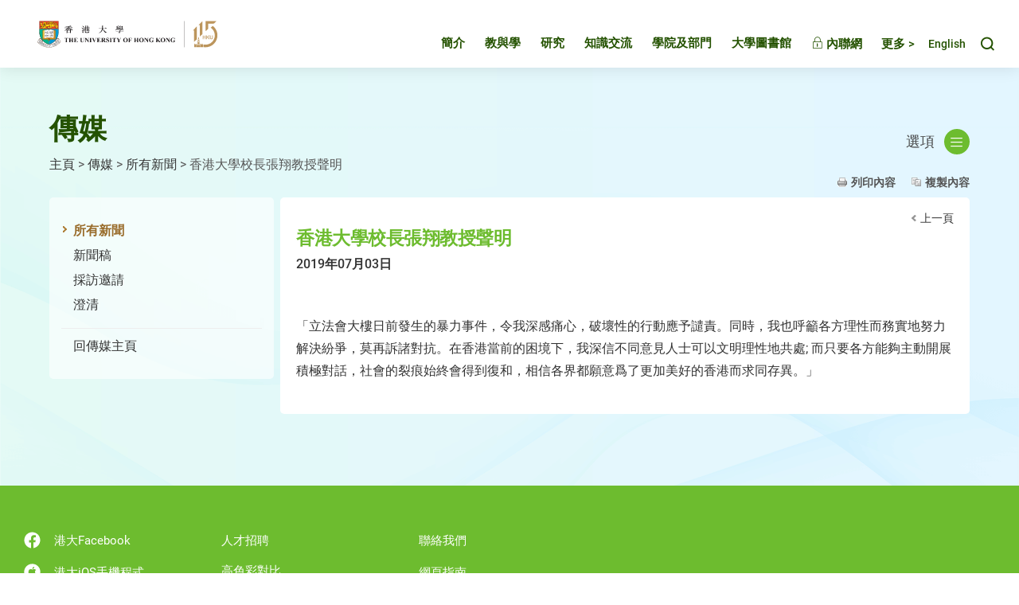

--- FILE ---
content_type: text/html
request_url: https://www.hku.hk/press/c_news_detail_19658.html
body_size: 37269
content:

<!DOCTYPE html>
<!--[if lt IE 9]><html class="no-js lte-ie9 lt-ie9lang-en" lang="en"><![endif]-->
<!--[if IE 9]><html class="no-js lte-ie9 ie9lang-en" lang="en"><![endif]-->
<!--[if gt IE 9]><!-->
<html class="no-js" xmlns="http://www.w3.org/1999/xhtml"
  xml:lang="zh-TW" lang="zh-TW">

<head>
  <meta http-equiv="Content-Type" content="text/html; charset=utf-8" />
  <meta http-equiv="X-UA-Compatible" content="IE=edge" />
  <meta name="viewport" content="width=device-width, initial-scale=1, shrink-to-fit=no">
  <meta http-equiv="Content-Style-Type" content="text/css" />
  <meta http-equiv="Content-Script-Type" content="text/javascript" />
  <link rel="apple-touch-icon" sizes="180x180" href="/assets/img/apple-touch-icon.png">
  <link rel="icon" type="image/png" href="/assets/img/favicon-32x32.png" sizes="32x32">
  <link rel="icon" type="image/png" href="/assets/img/favicon-16x16.png" sizes="16x16">
  <link rel="manifest" href="/assets/img/manifest.json">
  <link rel="shortcut icon" href="/assets/img/favicon.ico">
  <meta name="msapplication-config" content="/assets/img/browserconfig.xml">
  <meta name="theme-color" content="#ffffff">
  <noscript><style>
    [data-aos] {
      visibility: visible !important;
      opacity: 1 !important;
      transform: none !important;
    }
  </style></noscript>
<!-- Google Tag Manager -->
<script>(function(w,d,s,l,i){w[l]=w[l]||[];w[l].push({'gtm.start':
new Date().getTime(),event:'gtm.js'});var f=d.getElementsByTagName(s)[0],
j=d.createElement(s),dl=l!='dataLayer'?'&l='+l:'';j.async=true;j.src=
'https://www.googletagmanager.com/gtm.js?id='+i+dl;f.parentNode.insertBefore(j,f);
})(window,document,'script','dataLayer','GTM-M9F2TJ6');</script>
<!-- End Google Tag Manager -->
        
<meta  name="twitter:card"  content="summary"  /><meta  name="twitter:title"  content="香港大學校長張翔教授聲明 - 所有新聞 - 傳媒 - 香港大學"  /><meta  name="twitter:description"  content="「立法會大樓日前發生的暴力事件，令我深感痛心，破壞性的行動應予譴責。同時，我也呼籲各方理性而務實地努力解決紛爭，莫再訴諸對抗。在香港當前的困境下，我深信不同意見人士可以文明理性地共處; 而只要各方能夠主動開展積極對話，社會的裂痕始終會得到復和，相信各界都願意爲了更加美好的香港而求同存異。」





..."  /><meta  name="twitter:image"  content="https://www.hku.hk/assets/img/hku-shield-logo.jpg"  /><meta  property="fb:app_id"  content="244675792646893"  /><meta  property="og:url"  content="https://www.hku.hk/press/c_news_detail_19658.html"  /><meta  property="og:title"  content="香港大學校長張翔教授聲明 - 所有新聞 - 傳媒 - 香港大學"  /><meta  property="og:description"  content="「立法會大樓日前發生的暴力事件，令我深感痛心，破壞性的行動應予譴責。同時，我也呼籲各方理性而務實地努力解決紛爭，莫再訴諸對抗。在香港當前的困境下，我深信不同意見人士可以文明理性地共處; 而只要各方能夠主動開展積極對話，社會的裂痕始終會得到復和，相信各界都願意爲了更加美好的香港而求同存異。」





..."  /><meta  property="og:image"  content="https://www.hku.hk/assets/img/hku-shield-logo.jpg"  /><meta  property="og:image:width"  content="400"  /><meta  property="og:image:height"  content="210"  />
<title  >香港大學校長張翔教授聲明 - 所有新聞 - 傳媒 - 香港大學</title> 

<link  media="all"  href="/assets/css/projectbase.css?t=20230414"  type="text/css"  rel="stylesheet"  /><link  media="all"  href="/assets/css/cht.css"  type="text/css"  rel="stylesheet"  /><link  media="all"  href="/assets/css/origin-select-box.css"  type="text/css"  rel="stylesheet"  /><link  media="all"  href="/assets/css/fancybox/jquery.fancybox.css"  type="text/css"  rel="stylesheet"  /><link rel="stylesheet" type="text/css" href="/assets/css/print.css" media="print"/><style type="text/css">.breadcrumb{width:750px};</style>
<script type="text/javascript" src="/assets/js/device.min.js?t=20230414"></script>              
          
<script  type="text/javascript"  src="/assets/js/high-contrast.js?t=20230414"  ></script>
<script  type="text/javascript" >
<!--

//When entering the site first time
var theme = '-green';
var highcook=getCookie1("highcontra");
if (highcook!=null && highcook!="") {
	is_highContra = highcook;
	if ("1" == is_highContra) {
        document.write('<link media="all" href="/assets/css/high-contra'+theme+'.css" type="text/css" rel="stylesheet">');
		document.getElementsByTagName("html")[0].className+= " high-contrast";
	} // else { no need to do anything }
}else {
	is_highContra = "0";
	setCookie1("highcontra",is_highContra,1);
}
-->
</script>


<script type="text/javascript">
    var page_language = 'cht';
</script>

<script type="text/javascript">
    function isIE () {
        var myNav = navigator.userAgent.toLowerCase();
        return (myNav.indexOf('msie') != -1) ? parseInt(myNav.split('msie')[1]) : false;
    }

    if(isIE()) {
      var htmlElem = document.documentElement;
      htmlElem.className += " lte-ie10";
    }
</script>

<script language="JavaScript" type="text/JavaScript">
<!--
function MM_preloadImages() { //v3.0
  var d=document; if(d.images){ if(!d.MM_p) d.MM_p=new Array();
    var i,j=d.MM_p.length,a=MM_preloadImages.arguments; for(i=0; i<a.length; i++)
    if (a[i].indexOf("#")!=0){ d.MM_p[j]=new Image; d.MM_p[j++].src=a[i];}}
}
function MM_swapImgRestore() { //v3.0
  var i,x,a=document.MM_sr; for(i=0;a&&i<a.length&&(x=a[i])&&x.oSrc;i++) x.src=x.oSrc;
}
function MM_findObj(n, d) { //v4.01
  var p,i,x;  if(!d) d=document; if((p=n.indexOf("?"))>0&&parent.frames.length) {
    d=parent.frames[n.substring(p+1)].document; n=n.substring(0,p);}
  if(!(x=d[n])&&d.all) x=d.all[n]; for (i=0;!x&&i<d.forms.length;i++) x=d.forms[i][n];
  for(i=0;!x&&d.layers&&i<d.layers.length;i++) x=MM_findObj(n,d.layers[i].document);
  if(!x && d.getElementById) x=d.getElementById(n); return x;
}
function MM_swapImage() { //v3.0
  var i,j=0,x,a=MM_swapImage.arguments; document.MM_sr=new Array; for(i=0;i<(a.length-2);i+=3)
   if ((x=MM_findObj(a[i]))!=null){document.MM_sr[j++]=x; if(!x.oSrc) x.oSrc=x.src; x.src=a[i+2];}
}
//-->
</script>
<link rel="alternate" type="application/rss+xml" href="/press/c_rss.xml" title="Feed for News Centre"/>
<link rel="alternate" type="application/rss+xml" href="/hkumedia/media/c_rss.xml" title="Feed for HKU in the Media"/><script type="text/javascript">
var _gaq = _gaq || [];
_gaq.push(['_setAccount', 'UA-34243062-1']);
_gaq.push(['_trackPageview']);

(function() {
    var ga = document.createElement('script'); ga.type = 'text/javascript'; ga.async = true;
    ga.src = ('https:' == document.location.protocol ? 'https://ssl' : 'http://www') + '.google-analytics.com/ga.js';
    var s = document.getElementsByTagName('script')[0]; s.parentNode.insertBefore(ga, s);
})();

function trackOutboundLink(link, category, action, label) {
    try {
        _gaq.push(['_trackEvent', category, action, label]);
    } catch(err){}

    if ($(link).attr('target') == undefined || $(link).attr('target').toLowerCase() != '_blank') {
        setTimeout(function() { location.href = link.href; }, 400);
        return false;
    }

    return true;
}
</script>
    </head>
    <body class="cht">
<!-- Google Tag Manager (noscript) -->
<noscript><iframe src="https://www.googletagmanager.com/ns.html?id=GTM-M9F2TJ6"
height="0" width="0" style="display:none;visibility:hidden"></iframe></noscript>
<!-- End Google Tag Manager (noscript) -->

<div class="ie-alert">
  <p class="ie-alert__msg">抱歉！本網站已不再支援Internet Explorer。如欲繼續瀏覽本網站，請考慮使用其他瀏覽器如Google Chrome, Microsoft Edge, Mozilla Firefox或Safari。</p>
  <button class="ie-alert__btn js-close-ie-alert" type="button">
    <span class="sr-only">關閉</span>
    <span class="ico ico--close" aria-hidden="true"></span>
  </button>  
</div>

        <a class="sr-only sr-only-focusable" id="skip" href="/press/c_news_detail_19658.html#content">跳至主要內容</a>
<div id="wrapper" class="innerpage">

    
<!-- New Header Start -->
<div class="page-head" tabindex="-1">
  <div class="container-wide">
    <div class="page-head__inner">
      <a href="/c_index.html"><img class="page-head__logo" src="/assets/img/hku-115.svg?t=1760950144" alt="香港大學" />
      </a>

      <div class="page-head__inner-right">
        <div class="mn mn--hover">
          <ul class="mn__list mn__list--lv1">
            <li class="mn__item mn__item--lv1 about-hku" id="about-hku">
              <a class="mn__link mn__link--lv1 "
            href="/about/c_index.html" target="_self">簡介</a>
            </li> 
            <li class="mn__item mn__item--lv1 teaching-and-learning" id="teaching-and-learning">
              <a class="mn__link mn__link--lv1 "
            href="http://tl.hku.hk" rel="/tl/c_index.html"
            target="_blank">教與學</a> 
            </li> 
            <li class="mn__item mn__item--lv1 research" id="research">
              <a class="mn__link mn__link--lv1 "
            href="/research/c_index.html" target="_self">研究</a>     
            </li>    
            <li class="mn__item mn__item--lv1 knowledge-exchange" id="knowledge-exchange">
              <a class="mn__link mn__link--lv1 "
            href="http://www.ke.hku.hk/" rel="/ke/c_index.html"
            target="_blank">知識交流</a>
            </li>    
            <li class="mn__item mn__item--lv1 faculties-and-departments" id="faculties-and-departments">
              <a class="mn__link mn__link--lv1 " href="/faculties/c_index.html"
            target="_self">學院及部門</a>              
            </li>  
            <li class="mn__item mn__item--lv1 libraries" id="libraries">
              <a class="mn__link mn__link--lv1" href="http://lib.hku.hk/" target="_blank">大學圖書館</a>              
            </li>              
            <li class="mn__item mn__item--lv1">
              <a class="mn__link mn__link--lv1" href="http://hkuportal.hku.hk/" target="_blank"><span class="ico ico--lock" aria-hidden="true"></span> 內聯網</a>  
            </li>    
          </ul>             
        </div>

        <div class="toolkit">
          <div class="toolkit__gather-menu dropdown dropdown--icon-btn dropdown--gather-menu gather-menu">
            <button class="dropdown__btn js-dropdown-gather-menu" id="dropdown-gather-menu" type="button">
            更多 >
            </button>
            <div class="dropdown__menu dropdown-menu dropdown-menu-right mn mn--gather js-ps" aria-labelledby="dropdown-gather-menu">  
              <ul class="mn__list mn__list--lv1">
                <li class="mn__item mn__item--lv1 prospective-students" id="prospective-students">
                  <a class="mn__link mn__link--lv1 "
            href="/prospective-students/c_index.html" target="_self">申請入讀</a>
                </li>  
                <li class="mn__item mn__item--lv1 current-students" id="current-students">
                  <a class="mn__link mn__link--lv1 " href="/current-students/c_index.html" target="_self">港大學生</a>
                </li>  
                <li class="mn__item mn__item--lv1 staff" id="staff">
                  <a class="mn__link mn__link--lv1 " href="/staff/c_index.html" target="_self">教職員</a>
                </li>
                <li class="mn__item mn__item--lv1 alumni" id="alumni">
                  <a class="mn__link mn__link--lv1" href="https://www.alumni.hku.hk/" target="_blank">校友</a>
                </li>      
                <li class="mn__item mn__item--lv1 hkumedia" id="hkumedia">
                  <a class="mn__link mn__link--lv1 " href="/hkumedia/c_index.html" target="_self">傳媒</a>
                </li> 
                <li class="mn__item mn__item--lv1 visitors" id="visitors">
                  <a class="mn__link mn__link--lv1 " href="/visitors/c_index.html" target="_self">訪客</a>
                </li> 
                <li class="mn__item mn__item--lv1 giving-to-hku">
                  <a class="mn__link mn__link--lv1" href="https://www.giving.hku.hk/" target="_blank">共建港大</a>
                </li>   
                <li class="mn__item mn__item--lv1 events" id="events">
                  <a class="mn__link mn__link--lv1 " href="/event/c_index.html" target="_self">活動</a>
                </li>     
                <li class="mn__item mn__item--lv1 publications" id="publications">
                  <a class="mn__link mn__link--lv1 " href="/publications/c_index.html" target="_self">大學刊物</a>
                </li>
                <!-- <li class="mn__item mn__item--lv1 multimedia" id="multimedia">
                  <a class="mn__link mn__link--lv1 " href="/multimedia/c_index.html" target="_self">多媒體</a>
                </li>
                <li class="mn__item mn__item--lv1 hku-stories" id="hku-stories">
                  <a class="mn__link mn__link--lv1" href="https://www.cedars.hku.hk/index.php?route=information/story" target="_blank">HKU Stories</a>
                </li> -->
                <li class="mn__item mn__item--lv1 careers" id="careers">
                  <a class="mn__link mn__link--lv1" href="https://www.hr.hku.hk/career_opportunities/careers.html" target="_blank">人才招聘</a>
                </li>
              </ul>             
            </div>             
          </div> 

          <div class="toolkit__lang">
            <a id="language" class="toolkit__lang-item" href="/press/news_detail_19658.html"><span class="toolkit__lang-item-d" lang="en">English</span><span class="toolkit__lang-item-m" lang="en">ENG</span></a>          </div>

          <div class="toolkit__search dropdown dropdown--icon-btn dropdown--search search">
            <button class="dropdown__btn js-dropdown-search" id="dropdown-search" data-toggle="dropdown" data-display="static" aria-haspopup="true" aria-expanded="false" type="button">
              <span class="sr-only">Toggle search panel</span>
              <span class="ico ico--search" aria-hidden="true"></span>
            </button>
            <div class="dropdown__menu dropdown-menu dropdown-menu-right" aria-labelledby="dropdown-search">
              <form class="search-form js-search-form" method="get" action="https://www.google.com/cse" autocomplete="off" target="_blank">
                <label class="sr-only" for="search-box">搜尋</label>
                <input type="hidden" name="cx" value="004484284548649879936:lcyfpggwj-i" />
                <input type="hidden" name="ie" value="UTF-8" />
                <input id="search-box" class="search-form__box" type="text" name="q" placeholder="搜尋" />
                <button class="search-form__btn" id="search-button" name="search-button" type="submit">
                  <span class="sr-only">搜尋</span>
                  <span class="ico ico--arrow-search" aria-hidden="true"></span>
                </button>
              </form>     
            </div>
          </div>

          <div class="toolkit__whole-menu tool-menu-trigger">
            <div class="menu-trigger">
              <a class="js-btn-menu-1 btn-menu-1" rel="mobile-menu-1-container" href="javascript:;">
                <span class="sr-only">Toggle menu panel</span>
                <span class="ico ico--burger" aria-hidden="true"></span>
              </a>
            </div>
            <!-- <div class="menu-trigger">
              <a class="js-btn-menu-2 btn-menu-2" rel="mobile-menu-2-container" href="javascript:;">
                <span class="sr-only">Toggle second menu panel</span>
              </a>
            </div> -->
          </div>          

        </div>
      </div>

    </div>
  </div>
</div>
<!--/ New Header End -->



    <div id="toggle-div">

        <div id="content" tabindex="-1">
            <div class="content-container">
              <div class="page-top">
                <div class="page-top__left">
                  <h1 class="section-title">傳媒</h1>

                  <div class="breadcrumb"><a href="/c_index.html">主頁</a><span>&nbsp;&gt;&nbsp;</span><a href="/hkumedia/c_index.html" target="_self">傳媒</a><span>&nbsp;&gt;&nbsp;</span><a href="/press/all/2019/7/c_index.html" target="_self">所有新聞</a><span>&nbsp;&gt;&nbsp;</span>香港大學校長張翔教授聲明</div>                </div>
                                <div class="page-top__right">
                  <div class="dropdown dropdown--innermenu">
                    <button class="dropdown__btn" id="dropdown-innermenu" type="button">選項 <span class="ico ico--burger" aria-hidden="true"></span></button>
                    <div class="dropdown__menu dropdown-menu dropdown-menu-right innermn js-ps" aria-labelledby="dropdown-innermenu">
                        <ul class="my__list my__list--lv1"><li class="my__item my__item--lv1"><button class="my__link my__link--lv1" type="button">為傳媒提供的服務 </button><ul class="my__list my__list--lv2"><li class="my__item my__item--lv2"><a class="my__link my__link--lv2" target="_self" href="https://hku.hk/press/all/c_index.html">新聞中心</a></li>
<li class="my__item my__item--lv2"><a class="my__link my__link--lv2" target="_blank" href="http://www4.hku.hk/hkumcd/">傳媒通訊錄 (搜尋專家) </a></li>
<li class="my__item my__item--lv2"><a class="my__link my__link--lv2" target="_blank" href="http://hub.hku.hk/?lang=cht">香港大學學術庫 (搜尋專家) </a></li>
<li class="my__item my__item--lv2"><a class="my__link my__link--lv2" target="_self" href="https://www.hku.hk/hkumedia/media/c_index.html">網上傳媒報道</a></li>
<li class="my__item my__item--lv2"><a class="my__link my__link--lv2" target="_self" href="/hkumedia/c_index.html#features">特寫故事</a></li>
<li class="my__item my__item--lv2"><a class="my__link my__link--lv2" target="_self" href="/press/c_fs_news.html">學院消息 </a></li>
<li class="my__item my__item--lv2"><a class="my__link my__link--lv2" target="_self" href="http://www.hku.hk/multimedia/c_index.html">多媒體 </a></li>
<li class="my__item my__item--lv2"><a class="my__link my__link--lv2" target="_blank" href="http://www.cpao.hku.hk/cpao/terminology">香港大學校內用辭匯編</a></li>
<li class="my__item my__item--lv2"><a class="my__link my__link--lv2" target="_self" href="/hkumedia/c_contact.html">聯絡我們 </a></li>
</ul>
</li>
<li class="my__item my__item--lv1"><button class="my__link my__link--lv1" type="button">為教職員提供的服務</button><ul class="my__list my__list--lv2"><li class="my__item my__item--lv2"><a class="my__link my__link--lv2" target="_self" href="https://hku.hk/reserved3/staff/c_support-services-from-communications-and-public-affairs-office.html">大學教職員適用</a></li>
</ul>
</li>
</ul>
                    </div>
                  </div>                  
                </div>
                              </div>

                
<div id="d_clip_container" class="action" style="position:relative">
    <a class="print" id="print-button" style="text-decoration: none;" tabindex="0">列印內容</a>
    <a id="d_clip_button" class="copy-text" style="text-decoration: none;" tabindex="0">複製內容</a>
</div>

<!--side menu-->
<div class="side-menu">
    <div class="side-menu-top"><!--empty--></div>
    <div class="side-menu-middle">
        <ul>
            <li><a class="selected" href="/press/all/c_index.html">所有新聞</a></li>
            <li><a  href="/press/press-releases/c_index.html">新聞稿</a></li>
            <li><a  href="/press/press-invitations/c_index.html">採訪邀請</a></li>
            <li><a href="/press/clarification/c_index.html">澄清</a></li>
        </ul>
        <ul class="to-chinese">
            <li><a href="/hkumedia/c_index.html">回傳媒主頁</a></li>
        </ul>
    </div>
    <div class="side-menu-bottom"><!--empty--></div>
</div>
<!--side menu end--> 

<!--inner content-->
<div class="inner-content">
    <div class="inner-content-top"><!-- empty --></div>
    <div class="inner-content-668">
        <span class="back"><a href="/press/all/2019/7/c_index.html">上一頁</a></span>
        <div class="press-invitation-details print-area">
            <h2 class="title">香港大學校長張翔教授聲明</h2>
            <div class="clear"><!-- empty --></div>
            <p class="news-date">2019年07月03日</p>
            <!-- News Content -->
        <p>&nbsp;</p>
            <div class="slider-content"><!--templateType-white--><!--templateType-half-width--><p>「立法會大樓日前發生的暴力事件，令我深感痛心，破壞性的行動應予譴責。同時，我也呼籲各方理性而務實地努力解決紛爭，莫再訴諸對抗。在香港當前的困境下，我深信不同意見人士可以文明理性地共處; 而只要各方能夠主動開展積極對話，社會的裂痕始終會得到復和，相信各界都願意爲了更加美好的香港而求同存異。」</p>
</div>
            <div class="slider-content"><!--templateType-white--><!--templateType-half-width--></div>
            <div class="slider-content"><!--templateType-white--><!--templateType-half-width--></div>
            <div class="slider-content"><!--templateType-white--><!--templateType-half-width--></div>
            <div class="slider-content"><!--templateType-white--><!--templateType-half-width--></div>
                <!-- News Content End -->
        </div>
    </div>
    <div class="inner-content-bottom"><!-- empty --></div>
    <p id="back-top"> <a href="/press/c_news_detail_19658.html#top"><span>頁頂</span></a> </p>
</div>
<!--inner content end-->
<div class="clear"><!-- empty --></div>

				<div class="clear"><!-- empty --></div>

            </div>
        </div>
        
        <script type="text/javascript"> 
  var newTpl = document.querySelector('.row-wrapper'),
	    innerContentMiddle = document.querySelector('.inner-content-middle');

 if(newTpl) {
	 innerContentMiddle.className += " inner-content-middle--new";
 }     
</script>

<!-- New Footer Start -->
<div class="page-foot">
	<div class="container-wide">
	  <div class="page-foot__inner">

			<div class="page-foot__left">
			  <ul class="page-foot__list">
				  <li class="page-foot__item">
						<a class="page-foot__link" href="https://www.facebook.com/hkuofficial" target="_blank">
							<img class="page-foot__icon" alt="Facebook" src="/assets/img/svg/icon_fb.svg">港大Facebook						</a>
					</li>
					<li class="page-foot__item">
						<a class="page-foot__link" href="https://itunes.apple.com/us/app/the-university-of-hong-kong/id552371085?mt=8" target="_blank">
							<img class="page-foot__icon" alt="HKU IOS App" src="/assets/img/svg/icon_ios.svg">港大iOS手機程式				  	</a>
					</li>
					<li class="page-foot__item">
						<a class="page-foot__link" href="https://play.google.com/store/apps/details?id=hk.hku.its.hkuapp&hl=zh_HK&gl=US"" target="_blank">
							<img class="page-foot__icon" alt="HKU Android App" src="/assets/img/svg/icon_android.svg">港大Android手機程式					  </a>
					</li>
					<li class="page-foot__item">
						<a class="page-foot__link" href="/multimedia/faculties-and-departments/c_index.html">
							<img class="page-foot__icon page-foot__icon--more" alt="社交媒體及應用程式" src="/assets/img/svg/icon_more.svg">社交媒體及應用程式					  </a>
          </li>
        </ul>

			  <ul class="page-foot__list">
				  <li class="page-foot__item">
						<a class="page-foot__link" href="https://www.hr.hku.hk/career_opportunities/careers.html" target="_blank">人才招聘</a>
					</li>					
				  <li class="page-foot__item">
						<a id="switch-contrast-1" class="page-foot__link" rel="green" class="high" href="/press/c_news_detail_19658.html#"
							title="轉換為高色彩對比版本">高色彩對比</a>
						<a id="switch-contrast-2" class="page-foot__link" rel="green" class="normal" href="/press/c_news_detail_19658.html#"
							title="轉換為標準色彩對比版本">標準色彩對比</a>					
          </li>					
				  <li class="page-foot__item">
						<a class="page-foot__link" href="http://www.maps.hku.hk/index.php?lang=zh_hant" target="_blank">地圖與校園設施</a>
          </li>					
				  <li class="page-foot__item">
						<a class="page-foot__link" href="/policies-guidelines/c_index.html">網頁政策及指引</a>
          </li>					
				</ul>
				
				<ul class="page-foot__list">
				  <li class="page-foot__item">
						<a class="page-foot__link" href="/contact/c_index.html">聯絡我們</a>
					</li>
					<li class="page-foot__item">
						<a class="page-foot__link" href="/c_sitemap.html">網頁指南</a>
					</li>
					<li class="page-foot__item">
						<a class="page-foot__link" href="/about/policies_reports/c_privacy_policy.html">私隱</a>
					</li>
					<li class="page-foot__item">
						<a class="page-foot__link" href="/web-accessibility/c_index.html">無障礙網頁聲明</a>
          </li>
        </ul>
				
      </div>
	
			<div class="page-foot__right">
								
				<p class="foot-copyright">
					&copy; 2025 版權屬香港大學所有				</p>
			</div>		

		</div>
	</div>	
</div>	
<!-- New Footer End -->		

<!-- Footer Start -->
<!-- <div id="footer">
    <div class="footer-container">
        <div class="left">
			<div class="links">
				<ul>
					<li><a href="/c_sitemap.html">網頁指南</a>&nbsp;|</li>
					<li><a href="/policies-guidelines/c_index.html">網頁政策及指引</a>&nbsp;|</li>
					<li><a href="/about/policies_reports/c_privacy_policy.html">私隱&nbsp;|</a></li>
					<li><a href="/web-accessibility/c_index.html">無障礙網頁</a></li>
				</ul>
			</div>
			<div class="copyright">
				&copy; 2025 版權屬香港大學所有			</div>
        </div>
            </div>
</div> -->
<!-- Footer End -->

<a href="javascript:;" class="btn-top">頁頂</a>

<div class="query-crt-mobile query-crt"></div>
<div class="query-crt-tablet query-crt"></div>
<div class="query-crt-desktop query-crt"></div>
    	

    </div>
</div>
        

        <script  type="text/javascript"  src="/assets/js/projectbase.js?t=20230414"  ></script> 
<script  type="text/javascript"  src="https://www.google.com/coop/cse/brand?form=cse-search-box&amp;lang=en"  ></script> 
<script  type="text/javascript"  src="/assets/min/js/c_menu.js"  ></script> 
<script  type="text/javascript"  src="/assets/min/js/c_mobile_menu.js"  ></script> 
<script  type="text/javascript"  src="/assets/js/main.min.js?t=20230414"  ></script> 
<script  type="text/javascript"  src="/assets/js/jquery-ui-1.9.2.custom.min.js"  ></script> 
<script  type="text/javascript"  src="/assets/js/jquery.ui.selectmenu.js"  ></script> 
<script  type="text/javascript"  src="/assets/js/slide/jquery.jcarousel.min.js"  ></script> 
<script  type="text/javascript"  src="/assets/js/highlight/jquery.cycle.all.js"  ></script> 
<script  type="text/javascript"  src="/assets/js/fancybox/jquery.fancybox.js"  ></script> 
<script  type="text/javascript"  src="/assets/js/jquery.dotdotdot.min.js"  ></script> 
<script  type="text/javascript"  src="/assets/js/zeroclipboard/ZeroClipboard.js"  ></script> 
<script  type="text/javascript"  src="/assets/js/jquery.jqprint-0.3.js"  ></script> 
        <script  type="text/javascript"  >               //<![CDATA[
               $( function () {
                       // Back-to-top button
// hide #back-top first
$("#back-top").hide();
        
    // fade in #back-top
    $(function () {
		var autoHide = function(){
			var scrolltop = document.documentElement.scrollTop ?document.documentElement.scrollTop :document.body.scrollTop;
            if (scrolltop > 100) {
                $('#back-top').fadeIn();
            } else {
                $('#back-top').fadeOut();
            }
		}
	
        $(window).scroll(function () {
			autoHide();
        });
		$(window).resize(function () {
			autoHide();
        });

    // scroll body to 0px on click
    $('#back-top a').click(function () {
        $('body,html').animate({
            scrollTop: 0
        }, 800);
        return false;
    });
});

$('#switch-contrast-1').click(function(event) {	//to high, add link
  event.preventDefault();
  var theme = "-"+$(this).attr('rel');
  addStyleSheet(theme);
  $("html").addClass("high-contrast");
  is_highContra = "1";
  setCookie1("highcontra",is_highContra,1);
});

$('#switch-contrast-2').click(function(event) {
  var theme = "-"+$(this).attr('rel');
  var highContraCSS_select=highContraCSS(theme);

  event.preventDefault();
  $(highContraCSS_select).remove();
  $("html").removeClass("high-contrast");
  is_highContra = "0";
  setCookie1("highcontra",is_highContra,1);
});  

$('.facebook').attr('href',$('.facebook').attr('href')+encodeURIComponent(location.href));
$('.twitter').attr('href',$('.twitter').attr('href')+encodeURIComponent(location.href));


$.sdefaultText = "請選擇";
//$('#dropdown').sSelect();

$('ul#slideshow').show();
$('ul#slideshow2').show();

if ($('#slideshow li').length > 0) {
    $('#slideshow').cycle({fx: 'fade',pause: 1,prev: 'a#highlight-prev',next: 'a#highlight-next',timeout:10000});                                                   
}

if ($('#slideshow2 li').length > 0) {
    $('#slideshow2 li').hide();
    $('#slideshow2 li:first').fadeIn(2000, function() {
        $('#slideshow2').cycle({fx: 'fade',pause: 1,prev: 'a#highlight-prev2',next: 'a#highlight-next2',timeout:10000});
    });
}

$('select#dropdown').selectmenu({
	change: function() {
		var sel = $('select#dropdown').val();
		$('#news-listing-all').removeClass('news-show');
        $('#news-listing-pr').removeClass('news-show');
        $('#news-listing-pi').removeClass('news-show');
        $('#news-listing-ti').removeClass('news-show');

        $('#news-listing-all').addClass('news-hidden');
        $('#news-listing-pr').addClass('news-hidden');
        $('#news-listing-pi').addClass('news-hidden');
        $('#news-listing-ti').addClass('news-hidden');

        if (sel == 'all') {

            $('#news-listing-all').removeClass('news-hidden');
            $('#news-listing-all').addClass('news-show');
            $('#more-link').attr('href', '/press/c_index.html');

        } else if (sel == 'pr') {

            $('#news-listing-pr').removeClass('news-hidden');
            $('#news-listing-pr').addClass('news-show');
            $('#more-link').attr('href', '/press/press-releases/c_index.html');

        } else if (sel == 'pi') {

            $('#news-listing-pi').removeClass('news-hidden');
            $('#news-listing-pi').addClass('news-show');
            $('#more-link').attr('href', '/press/press-invitations/c_index.html');

        } else if (sel == 'ti') {

            $('#news-listing-ti').removeClass('news-hidden');
            $('#news-listing-ti').addClass('news-show');
            $('#more-link').attr('href', '/press/clarification/c_index.html');

        }
        
        dotdotdot();
	}
});

// ellipsis on press releases
dotdotdot();

function dotdotdot() {
  $('.mixed-layout .news-listing li span').dotdotdot({
    watch: 'window'
  });  
}

ZeroClipboard.setMoviePath( '/assets/js/zeroclipboard/ZeroClipboard.swf' );
var clip = new ZeroClipboard.Client();
clip.setHandCursor( true );
clip.addEventListener( 'complete', function(client) {
    alert("成功複製內容");
});
clip.setText("\n\n2019\u5e7407\u670803\u65e5\n\n\u300c\u7acb\u6cd5\u6703\u5927\u6a13\u65e5\u524d\u767c\u751f\u7684\u66b4\u529b\u4e8b\u4ef6\uff0c\u4ee4\u6211\u6df1\u611f\u75db\u5fc3\uff0c\u7834\u58de\u6027\u7684\u884c\u52d5\u61c9\u4e88\u8b74\u8cac\u3002\u540c\u6642\uff0c\u6211\u4e5f\u547c\u7c72\u5404\u65b9\u7406\u6027\u800c\u52d9\u5be6\u5730\u52aa\u529b\u89e3\u6c7a\u7d1b\u722d\uff0c\u83ab\u518d\u8a34\u8af8\u5c0d\u6297\u3002\u5728\u9999\u6e2f\u7576\u524d\u7684\u56f0\u5883\u4e0b\uff0c\u6211\u6df1\u4fe1\u4e0d\u540c\u610f\u898b\u4eba\u58eb\u53ef\u4ee5\u6587\u660e\u7406\u6027\u5730\u5171\u8655; \u800c\u53ea\u8981\u5404\u65b9\u80fd\u5920\u4e3b\u52d5\u958b\u5c55\u7a4d\u6975\u5c0d\u8a71\uff0c\u793e\u6703\u7684\u88c2\u75d5\u59cb\u7d42\u6703\u5f97\u5230\u5fa9\u548c\uff0c\u76f8\u4fe1\u5404\u754c\u90fd\u9858\u610f\u7232\u4e86\u66f4\u52a0\u7f8e\u597d\u7684\u9999\u6e2f\u800c\u6c42\u540c\u5b58\u7570\u3002\u300d\n\n");
clip.glue( 'd_clip_button', 'd_clip_container' );
$('a#print-button').unbind('click').click(function() {
    $('div.print-area').jqprint({
        //printContainer : false
    });
});
$('a#print-button').keyup(function(e){
	if (e.keyCode == 13){
		$('div.print-area').jqprint({
			//printContainer : false
		});
	}
});
$('a#d_clip_button').keyup(function(e){
	if (e.keyCode == 13){
		if (window.clipboardData && clipboardData.setData) {
			clipboardData.setData('text', "\n\n2019\u5e7407\u670803\u65e5\n\n\u300c\u7acb\u6cd5\u6703\u5927\u6a13\u65e5\u524d\u767c\u751f\u7684\u66b4\u529b\u4e8b\u4ef6\uff0c\u4ee4\u6211\u6df1\u611f\u75db\u5fc3\uff0c\u7834\u58de\u6027\u7684\u884c\u52d5\u61c9\u4e88\u8b74\u8cac\u3002\u540c\u6642\uff0c\u6211\u4e5f\u547c\u7c72\u5404\u65b9\u7406\u6027\u800c\u52d9\u5be6\u5730\u52aa\u529b\u89e3\u6c7a\u7d1b\u722d\uff0c\u83ab\u518d\u8a34\u8af8\u5c0d\u6297\u3002\u5728\u9999\u6e2f\u7576\u524d\u7684\u56f0\u5883\u4e0b\uff0c\u6211\u6df1\u4fe1\u4e0d\u540c\u610f\u898b\u4eba\u58eb\u53ef\u4ee5\u6587\u660e\u7406\u6027\u5730\u5171\u8655; \u800c\u53ea\u8981\u5404\u65b9\u80fd\u5920\u4e3b\u52d5\u958b\u5c55\u7a4d\u6975\u5c0d\u8a71\uff0c\u793e\u6703\u7684\u88c2\u75d5\u59cb\u7d42\u6703\u5f97\u5230\u5fa9\u548c\uff0c\u76f8\u4fe1\u5404\u754c\u90fd\u9858\u610f\u7232\u4e86\u66f4\u52a0\u7f8e\u597d\u7684\u9999\u6e2f\u800c\u6c42\u540c\u5b58\u7570\u3002\u300d\n\n");
		}
	}
});

// Media slider
var sliderMedia = $('.slider-media'),
    btnHideCaption = $('.js-hide-caption'),
    btnShowCaption = $('.js-show-caption'),
    prevTxt,
    nextTxt;

if($('body').hasClass('cht')) {
  prevTxt = '上一張';
  nextTxt = '下一張';
} else {
  prevTxt = 'Previous';
  nextTxt = 'Next';
}

sliderMedia.on('init', function(event, slick, direction) {
  var initSlider = $(this).find('div[data-slick-index="0"]'),
      initSliderCaption = initSlider.find('.slider-caption');

  $('.slick-prev').html(prevTxt);
  $('.slick-next').html(nextTxt);

  if(!initSliderCaption.length) {
    $(this).siblings('.btn-toggle-caption.is-visible').hide();
  }
});

sliderMedia.on('beforeChange', function(event, slick, currentSlide, nextSlide) {
  var nextSlider = $(this).find('div[data-slick-index="'+nextSlide+'"]'),
      nextSliderCaption = $.trim(nextSlider.find('.slider-caption').html());

  if(nextSliderCaption) {
    $(this).siblings('.btn-toggle-caption.is-visible').show();
  } else {
    $(this).siblings('.btn-toggle-caption.is-visible').hide();
  }
});

sliderMedia.slick({
  speed: 600,
  dots: true,
  pauseOnHover: false,
  useTransform: true,
  adaptiveHeight: true,
  draggable: false,
  dotsClass: 'custom-paging',
  customPaging: function (slider, i) {
    return (i + 1) + ' / ' + slider.slideCount;
  },
  responsive: [
    {
      breakpoint: 768,
      settings: {
        speed: 400
      }
    }
  ]
});

btnHideCaption.on('click', function() {
  var self = $(this),
      caption = self.parents('.slider-media-container').find('.slider-caption *');

  self.removeClass('is-visible').hide().next().addClass('is-visible').show();
  caption.hide();
});

btnShowCaption.on('click', function() {
  var self = $(this),
      caption = self.parents('.slider-media-container').find('.slider-caption *');

  self.removeClass('is-visible').hide().prev().addClass('is-visible').show();
  caption.fadeIn(200);
});

// Add fancybox for all link element with image inside
var fancyboxItem = $('div.inner-content a:has(img)').filter(function() {
  return !($(this).parent().hasClass('slick-cloned'));
});

var fancyboxItemClone = $('div.inner-content a:has(img)').filter(function() {
  return $(this).parent().hasClass('slick-cloned');
});

fancyboxItemClone.removeAttr('rel');

fancyboxItem.each(function() {
  $(this).fancybox({
    nextEffect: 'fade', 
    prevEffect: 'fade', 
    playSpeed: 2000,
    beforeShow: function() {
      var link = $(this.element).data('origin'),
          html = '';
      if (!link) {
        link = $(this).attr('href');
      }
      if (link) {
        html = $('<a href="" target="_blank" download>下載圖片原大</a>').attr('href', link)[0].outerHTML;
        html = '<div class="fancybox-download">' + html + '</div>';
      }
      $(this).attr('title', html);
    },
    //arrows: false,
    helpers: { 
      title: { type : 'inside' },
      buttons: {}
    }
    // maxWidth: 500,
    // maxHeight: 400
  });  
});

                       });
               //]]></script> 
    
    </body>
</html>


--- FILE ---
content_type: text/css
request_url: https://www.hku.hk/assets/css/cht.css
body_size: 7628
content:
.wallpaper-container a{background:url(/assets/img/download-wallpaper-chi_green.png) no-repeat top left}.nav-about-hku .nav-list ul{width:125px}.nav-publications .nav-list ul{width:120px}.nav-staff .nav-list ul{width:160px}.nav-faculties-and-departments .nav-list ul{width:180px}.header-container .nav #mega-menu-1 li.about-hku .sub-container ul.sub .row li{width:150px}.header-container .nav #mega-menu-1 li.publications .sub-container ul.sub .row li{width:125px}.header-container .nav #mega-menu-1 li.faculties-and-departments .sub-container ul.sub .row li{width:160px}#header #mega-menu-1 li a{font-family:roboto,Arial,sans-serif,"Microsoft JhengHei revise","Microsoft JhengHei",MingLiU!important;padding:10px 37px}@media screen and (max-width:1279px){#header #mega-menu-1 li a{padding:9px 30px;font-size:1.38em}}#header #mega-menu-1 li ul li a{padding:6px 0;font-size:1.5em}@media screen and (max-width:1279px){#header #mega-menu-1 li ul li a{font-size:1.38em}}#header #mega-menu-2 li a{font-family:roboto,Arial,sans-serif,"Microsoft JhengHei revise","Microsoft JhengHei",MingLiU!important;padding:9px 55px 7px 37px;font-size:1.6em}@media screen and (max-width:1279px){#header #mega-menu-2 li a{padding:9px 45px 7px 30px;font-size:1.38em}}#header #mega-menu-2 li ul li a{padding:6px 0;font-size:1.5em}@media screen and (max-width:1279px){#header #mega-menu-2 li ul li a{font-size:1.38em}}#header .mega-menu>li>div>ul>li li{background-position:0 1.35em}#header .mega-menu .teaching-and-learning .col-2{-webkit-box-flex:0;-ms-flex:none;flex:none;max-width:none}#header .mega-menu>li>div>ul .sub-cat{font-size:1.6em}@media screen and (max-width:1279px){#header .mega-menu>li>div>ul .sub-cat{font-size:1.5em}}.header-container .shortlinks .bottom ul li a{font-family:roboto,Arial,sans-serif,"Microsoft JhengHei revise","Microsoft JhengHei",MingLiU!important;line-height:1.3em}.header-container .nav #mega-menu-2 li ul li a{padding:0 0 8px}.header-container .nav #mega-menu-2 li.login-to-hku span{font-size:11px!important}.header-container .nav #mega-menu-1 li.knowledge-exchange .sub-container ul.sub .row li.col-1{width:195px}.header-container .nav #mega-menu-1 li.knowledge-exchange .sub-container ul.sub .row li.col-2{width:185px}.header-container .nav #mega-menu-1 li.knowledge-exchange .sub-container ul.sub .row li.col-3{width:150px}.header-container .nav #mega-menu-1 li.knowledge-exchange .sub-container ul.sub .row li.col-4{width:230px}.header-container .nav #mega-menu-1 li.teaching-and-learning .sub-container ul.sub .row li.col-2{width:168px}.highlight .detail .more a{background:url(/assets/img/index-ui.png) no-repeat left -134px #000}.highlight .white .more a{background:url(/assets/img/index-ui.png) no-repeat scroll left -114px #fff}.third-nav.nav-tl .nav-list ul.col-2{width:275px}.mixed-layout-3{font-size:1em;letter-spacing:0}#content .content-container .mixed-layout-3 .four-col .inner-box .inner-box-middle-2 h2.title{font-size:1.8em;letter-spacing:-.5px}#content .content-container .mixed-layout-3 .four-col .smaller-box-wrapper .inner-box .inner-box-middle h2.title{font-size:1.8em;letter-spacing:-.5px}#content .content-container .mixed-layout-3 .highlight-box .highlight-box-middle h2.title{font-size:1.9em;letter-spacing:-.5px}#content .content-container .mixed-layout-3 .four-col .inner-box .inner-box-middle-2 h2.title a:hover{text-decoration:none}#content .content-container .mixed-layout-3 .four-col .smaller-box-wrapper .inner-box .inner-box-middle h2.title a:hover{text-decoration:none}.play_video_img{background:url(/assets/img/play-video-cht.png) no-repeat scroll 0 center transparent}.inner-content-668 .press-invitation-details span.back{line-height:1.3em}.inner-content-668 .press-invitation-details h2.title{clear:both;float:none;font-size:1.9em}#content .content-container .inner-full-wrapper .highlight .boxcaption2 .more a{background:url(../img/plus.gif) no-repeat scroll 5px 8px #6dbc2f;text-indent:0;padding:2px 15px}.press-invitation-details{line-height:1.7em}#content .content-container .inner-full-content .mass-box .mass-box-middle .directory-listing .page-result-list .dep_eng{float:left;margin-right:8px}#content .content-container .inner-full-content .mass-box .mass-box-middle .directory-listing .page-result-list .dep_cht{float:left;font-size:1.1em}#content .content-container .inner-full-content .mass-box .mass-box-middle .directory-listing .page-result-list ul li{float:left;width:100%}.inner-content-668 .press-announcements-details h2.title{line-height:1.2em}#content .content-container .mixed-layout .large-box .large-box-middle ul.news-listing li span a{font-weight:700}.stylish-select .SSContainerDivWrapper{font-size:1.1em}.stylish-select .selectedTxt{font-size:1.1em}#content .content-container .mixed-layout .side-box-2 .side-box-middle h2.title{line-height:1.5em;padding-top:0}#content .content-container .mixed-layout .side-box-2 .side-box-middle h2.title span.rss-icon{margin-top:3px}.inner-content-668 .bulletin-listing .bulletin-box .desc h3{font-family:Arial,Helvetica,sans-serif!important}#content .content-container .facilities li,#content .content-container .facilities p{font-size:1.3em!important}.template5 .side-box-2 .side-box-middle .side-box-details ul li a{line-height:1.4em}.template5 .third-level-content-2 .third-level-content-middle .two-side .small-side ul li a{line-height:1.4em}.template5 .third-level-content-2 .third-level-content-middle .two-side .large-side ul li a{line-height:1.4em}.blue .white .inner-content-middle .side-box-middle .side-box-details ul li a{line-height:1.4em}.template6 .side-box-middle .side-box-details ul li a{line-height:1.4em}.template6 .side-box-middle h2.title{line-height:1.2em}.template7 .mid-box-2 .mid-box-middle .box-details ul li a{line-height:1.4em}.template7 .side-box-2 .side-box-middle .side-box-details ul li a{line-height:1.4em}.template8 .mid-box-3 .mid-box-middle .box-details ul li a{line-height:1.4em}table.story td{word-break:normal!important;word-wrap:normal!important}.special .side-box-middle{min-height:225px!important}#content .content-container .services-for-media{background:url(/assets/img/ban-service-for-media-cht.png) no-repeat 0 0;margin-bottom:10px}.header-container .nav #mega-menu-2 li.staff .sub-container ul.sub .row li.mega-unit{line-height:1.3em}.highlight h1.section-title a{font-family:inherit}.highlight h2.title a{line-height:inherit;font-size:1em}.highlight h2.banner-desc{font-weight:400!important}.inner-content-middle ul li{line-height:1.3em}.inner-content-middle ol li{line-height:1.3em}#the-new-semester .mid-box .mid-box-middle .side-box-details.campus-updates ul{min-height:105px}.text_large .third-nav .nav-list ul li{background-position:5px 8px}.text_large .template8 .mid-box-3 .mid-box-middle .box-details ul li{background-position:5px 12px}#content .template5-news .box-details,.template5-news .box-details{font-size:1em!important}#content .press-invitation-details .photo-highlight-left>* *,#content .press-invitation-details .photo-highlight-right>* *,.white-bg.half-width .photo-highlight-left>* *,.white-bg.half-width .photo-highlight-right>* *{font-size:1em!important}#content .officers-listing p,.inner-content .officers-listing p{font-size:1.1em!important}.highlight h1.section-title{font-size:2.3em}.highlight h1.section-title,.highlight h1.section-title a,.highlight h2.title,.highlight h2.title a{font-family:Arial,PMingLiU,"新細明體"!important}.highlight h2.banner-desc,.highlight h2.banner-desc a{font-family:Arial,sans-serif,"Microsoft JhengHei revise","Microsoft JhengHei",MingLiU!important}

--- FILE ---
content_type: application/javascript
request_url: https://www.hku.hk/assets/js/main.min.js?t=20230414
body_size: 42876
content:
var windowWidth,windowHeight,windowScrollTop,ua=navigator.userAgent.toLowerCase(),isChrome=-1<ua.indexOf("chrome"),isIEs=0<ua.indexOf("msie")||!!navigator.userAgent.match(/Trident\/7\./),isEdge=0<ua.indexOf("edge"),isFirefox="undefined"!=typeof InstallTrigger,isAndroid=$(".android").length,isIOS=$(".ios").length,isMobile=$(".mobile").length,isTouch="ontouchstart"in document.documentElement,isTablet=$(".tablet").length,$window=$(window),$html=$("html"),$body=$("body"),clickEvent=isMobile?"touchend":"click",resizeEvent="orientationchange"in window?"orientationchange":"resize",animationEnd="webkitAnimationEnd mozAnimationEnd MSAnimationEnd oanimationend animationend",transitionEnd="webkitTransitionEnd MSTransitionEnd otransitionend transitionend";$(function(){document.addEventListener?(isIEs&&$html.addClass("ie"),9==isIE()&&$html.addClass("ie9"),isFirefox&&$html.addClass("firefox"),isEdge&&$html.addClass("edge"),isTouch&&$html.addClass("touch"),Widgets.init(),GeneratedContents.init()):(Widgets.setupSocialShare(),Widgets.copyTextForIe8(),$(".menu-container").remove()),8==isIE()&&($html.addClass("ie8"),$(".event-recap.flexible-slim .info li:last-child").addClass("no-border")),7==isIE()&&$html.addClass("ie7")}),$window.on("load",function(){document.addEventListener,$(".clone-side-box-2-feature").length&&$(document).on("click",'.mobile-menu-container .main-menu_link.lv2[href*="#features"]',function(){$html.removeClass("animating overflow-hidden"),$(".mobile-menu-container, .btn-menu-2").removeClass("open"),$(".mobile-tools, .tool-menu-trigger").removeClass("active"),$("html, body").animate({scrollTop:$(".clone-side-box-2-feature").offset().top},0)}),"#features"===location.hash&&$(".clone-side-box-2-feature").is(":visible")&&$("html, body").animate({scrollTop:$(".clone-side-box-2-feature").offset().top},0)});var Widgets={init:function(){var e=this;e.skipToContent(),e.setupSocialShare(),e.setupLgMainMenu(),e.setupMainMenu(),e.setUpBkToTop(),e.copyText(),e.rearrangeGrid(),e.SetupJustifiedGallery()},skipToContent:function(){$("#skip").on("click",function(e){e.preventDefault(),$("#content").focus()})},setupSocialShare:function(){$window.width()<1007?($(".js-share").each(function(){$(this).on("click",function(){var e=$(this),t=e.next();e.hasClass("active")?(e.removeClass("active"),t.removeClass("active")):($(".js-share.active, .share-area.active").removeClass("active"),e.addClass("active"),t.addClass("active"),t.find("#search-box").focus())})}),$(document).on("click",function(e){e=$(e.target);e.closest(".tool-search").length||e.closest(".tool-share").length||($(".mobile-tools .js-share").removeClass("active"),$(".mobile-tools .share-area").removeClass("active"))})):($(".js-share").on("mouseenter focus",function(){$(this).addClass("active").parent().find(".share-area").addClass("active")}).on("mouseleave blur",function(){var e=$(this);e.data("timeout",setTimeout(function(){e.removeClass("active").parent().find(".share-area").removeClass("active")},100))}),$(".share-area").on("mouseenter focusin",function(){var e=$(this).parent().find(".js-share");e.data("timeout")&&clearTimeout(e.data("timeout"))}).on("mouseleave",function(){$(".share-area.active").add($(".js-share.active")).removeClass("active")}).find("a:last").on("keydown",function(e){9!==e.which||e.shiftKey||$(this).closest(".share-area").removeClass("active").prev(".js-share").removeClass("active")}).end().find("a:first").on("focus",function(){var e=$(this).closest(".share-area").parent().find(".js-share");e.data("timeout")&&clearTimeout(e.data("timeout"))})),$(".share-area").find("a").click(function(){var e,t,i=encodeURIComponent(document.title),n=encodeURIComponent(location.href),s=$(this).attr("rel");if($(".js-share.active, .share-area.active").removeClass("active"),$(this).hasClass("copy-link"))return $(".link-container-1").css("visibility","visible"),void $("#wrapper").addClass("open-link-box");"facebook"==s?(t="https://www.facebook.com/sharer/sharer.php?u="+n,window.open(t,"Share","height=320, width=640, toolbar=no, menubar=no, scrollbars=no, resizable=no, location=no, directories=no, status=no")):"twitter"==s?(t="https://twitter.com/intent/tweet?text="+i+"&url="+n,window.open(t,"Share","height=320, width=640, toolbar=no, menubar=no, scrollbars=no, resizable=no, location=no, directories=no, status=no")):"weibo"==s?(t="http://service.weibo.com/share/share.php?url="+n+"&title="+i,0<$('meta[property="og:image"]').length&&(""!=(e=$('meta[property="og:image"]').eq(0).attr("content"))&&(t+="&searchPic=false&pic="+encodeURIComponent(e))),window.open(t,"Share","height=320, width=640, toolbar=no, menubar=no, scrollbars=no, resizable=no, location=no, directories=no, status=no")):"mail"==s&&(t="mailto:?subject="+i+"&body="+n,$(".share-mail").attr("href",t))})},setupLgMainMenu:function(){var e=$(".js-menu"),t=$(".js-menu > ul");$(".js-menu li").hover(function(){$(this).addClass("is-active")},function(){$(this).removeClass("is-active")}),t.find("li a").on("focus",function(){var e=$(this);e.parents(t).find("li").removeClass("is-active"),e.parents("li").addClass("is-active")}).on("blur",function(){$(this).parents("li").removeClass("is-active")}),e.each(function(){$(this).touchMenuHover({forceiOS:!0,childTag:"div"})})},setupMainMenu:function(){for(var a,o,e=$('<div class="mobile-overlay"></div>'),t=($(".mobile-menu-container"),$(".menu-trigger > a")),i=$(".js-btn-menu-1"),s=$(".tool-menu-trigger"),l=$(".mobile-tools"),n=$(".mobile-menu-container .main-menu_link.lv1"),r=($(".mobile-menu-container .main-menu_item.lv1"),$(".mobile-menu-container .main-menu_item.lv2")),c=$(".mobile-menu-container .main-menu_list.lv1"),d=($(".mobile-menu-container .main-menu_list.lv2"),$(".mobile-menu-2-container .main-menu_list.lv2"),$(".mobile-menu-1-container")),h=$(".mobile-menu-2-container"),u=$(".special-links"),p=(c.innerHeight(),u.innerHeight(),langArg({en:"Toggle Submenu",tc:"\u5207\u63db\u5b50\u83dc\u55ae",sc:"\u5207\u6362\u5b50\u83dc\u5355"}),2);p<=4;p++)$(".main-menu_item.lv"+p).each(function(){$(this).nextUntil(".main-menu_item.lv"+p).wrapAll('<ul class="main-menu_list lv'+(p+1)+'" />')});for(p=2;p<=4;p++)$(".main-menu_list.lv"+(p+1)).each(function(){var e=$(this),t=e.prev(".main-menu_item.lv"+p);e.appendTo(t)});$(".mobile-menu-container .main-menu_link").each(function(){var e=$(this),t=e.parent(".main-menu_item");e.next(".main-menu_list").length&&t.addClass("has-sub")}),$(".main-menu_link.selected").parents(".main-menu_list").prev().removeClass("selected"),n.each(function(){var e=$(this),t=e.clone();e.find(".js-mobile-icon").length||e.prepend('<span class="js-mobile-icon" />'),t.prependTo(e.next()).wrap('<li class="main-menu_link-clone" />')}),l.prependTo($body),$("#wrapper").append(e),d.attr("tabindex","-1"),t.on("click",function(e){var t=$(this),i=t.parent().siblings().find("a"),n=t.attr("rel");e.preventDefault(),t.hasClass("open")?(t.removeClass("open"),$html.removeClass("animating overflow-hidden"),$("."+n).removeClass("open"),s.removeClass("active"),l.removeClass("active"),$body.removeClass("is-opening"),$(".mobile-menu-container .main-menu_list").scrollTop(0).removeAttr("style"),$(".mobile-menu-container").scrollTop(0).removeClass("overflow-hidden"),$(".mobile-menu-container .main-menu_item").removeClass("active"),$(".mobile-tools > a, .tool-search, .tool-share").show()):(i.removeClass("open"),l.removeClass("open-first-menu"),$(".mobile-menu-container").removeClass("open"),t.addClass("open"),$html.addClass("animating overflow-hidden"),$("."+n).addClass("open"),s.addClass("active"),l.addClass("active"),$body.addClass("is-opening"),$(".mobile-tools > a, .tool-search, .tool-share").hide(),d.focus())}),$(".mobile-overlay").on("click",function(){$(".menu-trigger .open").trigger("click")}),i.on("click",function(e){l.toggleClass("open-first-menu")}),$(document).on("click",".js-mobile-icon",function(e){var t=$(this),i=t.parent().next();t.parent().parent();$(".main-menu_item.lv1.active").length&&(e.preventDefault(),e.stopPropagation(),t.parents(".main-menu_list.lv1").find(".main-menu_item.lv1").removeClass("active"),setTimeout(function(){i.removeAttr("style")},450)),t.parents(".mobile-menu-container").removeClass("overflow-hidden")}),$(".mobile-menu-container li.has-sub > .main-menu_link").each(function(){var e=$(this);e.parent();e.find(".js-mobile-submenu-toggle").length||e.append('<span class="js-mobile-submenu-toggle" />')}),$(document).on("click",".js-mobile-submenu-toggle",function(e){var t=$(this),i=t.parent().next(),n=t.parent().parent(),s=t.parents(".main-menu_item.lv2");e.preventDefault(),e.stopPropagation(),t.parents(".mobile-menu-container").addClass("overflow-hidden"),n.hasClass("lv1")?(i.css({display:"block"}),setTimeout(function(){t.parents().is(".mobile-menu-1-container")?i.css("top",a):i.css("top",o),n.toggleClass("active")},50)):(i.slideToggle(280,function(){}),n.hasClass("active")?(n.removeClass("active"),s.is(":last-child")&&s.css("padding-bottom","30px")):(n.addClass("active"),s.is(":last-child")&&s.css("padding-bottom",0))),n.is(":last-child")&&n.hasClass("lv2")&&t.parents(".main-menu_list.lv2").animate({scrollTop:t.parents(".main-menu_list.lv2")[0].scrollHeight},300)}),r.each(function(){var e=$(this);e.find("a").length||(e.addClass("no-link"),e.prev().addClass("no-link-prev"))}),d.on("scroll",function(){a=d.scrollTop()}),h.on("scroll",function(){o=h.scrollTop()}),0<location.href.indexOf("/event/")&&$(document).on("click",'.mobile-menu-container .main-menu_link.lv2[href*="category.html#"]',function(){$html.removeClass("animating overflow-hidden"),$(".mobile-menu-container, .btn-menu-2").removeClass("open"),$(".mobile-tools, .tool-menu-trigger").removeClass("active")}),document.addEventListener("touchstart",function(){},!0),$(".mobile-menu-container .main-menu_link *").on("touchmove",function(){$(this).css("background-color","transparent")}),$(".mobile-menu-container .main-menu_link *").on("touchend",function(){$(this).css("background-color","")});var m=location.pathname;$(".mobile-menu-container .main-menu_link:not(.lv1)").each(function(e){var t=$(this);t.attr("href")==m&&t.addClass("selected")})},setUpBkToTop:function(){var e=$(".btn-top");e.on("click",function(){$("html, body").animate({scrollTop:0},380)}),$(window).scroll(function(){scrollTop=$(window).scrollTop(),120<scrollTop?e.fadeIn(250):e.fadeOut(250)})},copyText:function(){var e,t=$(".copy-link"),i=$("#d_clip_button"),n=location.href,s="Copied to clipboard";"tc"==getLang()&&(s="\u6210\u529f\u8907\u88fd",failText="\u8907\u88fd\u5931\u6557"),isIOS?($('<div class="link-container link-container-1"><input class="link-input" id="bar1" value="'+n+'"><button>X</button></div>').prependTo($body),t.attr("data-clipboard-target","#bar1"),new Clipboard(".copy-link"),e=$(".press-invitation-details").text(),$('<div class="link-container link-container-2"><textarea class="link-input" id="bar2">'+e+"</textarea><button>X</button></div>").prependTo($body),i.attr("data-clipboard-target","#bar2"),new Clipboard("#d_clip_button"),i.on("click",function(){$(".link-container-2").css("visibility","visible"),$("#wrapper").addClass("open-link-box")}),$(".link-container button").on("click",function(){$(".link-container").css("visibility","hidden"),$("#wrapper").removeClass("open-link-box")})):(t.attr("data-clipboard-text",n),new Clipboard(".copy-link").on("success",function(e){alert(s)}),i.attr("data-clipboard-target",".press-invitation-details"),new Clipboard("#d_clip_button").on("success",function(e){alert(s)}))},copyTextForIe8:function(){var e=$("#d_clip_button"),t=$(".copy-link");e.on("click",function(e){!function(e){var t=document.createElement("textarea");successText="Copied to clipboard",faileText="Oops, unable to copy","tc"==getLang()&&(successText="\u6210\u529f\u8907\u88fd",failText="\u8907\u88fd\u5931\u6557"),t.style.position="fixed",t.style.top=0,t.style.left=0,t.style.width="2em",t.style.height="2em",t.style.padding=0,t.style.border="none",t.style.outline="none",t.style.boxShadow="none",t.style.background="transparent",t.value=e,document.body.appendChild(t),t.select();try{document.execCommand("copy");alert(successText)}catch(e){}document.body.removeChild(t)}($(".press-invitation-details").text())}),t.on("click",function(e){var t=location.href;"en"==getLang()?window.prompt("Copy link: Ctrl+C, Enter",t):window.prompt("\u8907\u88fd\u93c8\u63a5: Ctrl+C, Enter",t)})},rearrangeGrid:function(){$(".gridster .grid"),$(".gridster .grid > li")},SetupJustifiedGallery:function(){var e=$(".js-justified-gallery");e.length&&e.justifiedGallery({captions:!1,rowHeight:180,lastRow:"nojustify",margins:12})}},GeneratedContents={init:function(){var e=this;$(".innerpage").length,e.setupInnerSlick(),e.triggerWindowResizeEvents(),e.toggleInfoBox(),e.centerBoxTitle(),e.setupResponsiveTable(),e.changeDom(),e.setupResponsiveImgs(),e.removeLastEmptyPForNews(),e.testJsQuery(),e.strutcureJsHtml(),e.changeTxtUnderlineColor(),e.cloneFlipboardTitle(),e.removeEmptyElemForCap()},setupHomeSlick:function(){var e=$(".touchcarousel-container .highlight").clone(),t=$(".menu-container");$(".info-no-collapse");e.prependTo(t).find("#slideshow").removeAttr("id").end().find("#highlight-nav").remove(),e.find(".highlight-slide").wrap('<div class="highlight-slide-clone" />').contents().unwrap(),$(".highlight-slide-clone .slide").wrap('<div class="slide" />').contents().unwrap(),$(".highlight-slide > li").each(function(e){$(this).hasClass("no-overlap")&&$(".highlight-slide-clone .slide").eq(e).addClass("no-overlap")}),$(".poster-highlight-slide-clone .slide").wrap('<div class="slide" />').contents().unwrap(),$(".highlight-slide-clone, .poster-highlight-slide-clone").on("init",function(e,t,i){"tc"==getLang()&&($(".slick-prev").html("\u4e0a\u4e00\u5f35"),$(".slick-next").html("\u4e0b\u4e00\u5f35"),$(".slick-pause-play .sr-only").html("\u958b\u59cb/\u66ab\u505c\u5e7b\u71c8\u7247"))}),$(".highlight-slide-clone").on("afterChange",function(e,t,i){}),$(".highlight-slide-clone").slick({autoplay:!0,autoplaySpeed:8e3,speed:450,pauseOnHover:!1,useTransform:!0,adaptiveHeight:!0}),$(".poster-highlight-slide-clone").slick({autoplay:!0,autoplaySpeed:8e3,pauseOnHover:!1,useTransform:!0,slidesToShow:1,slidesToScroll:1,adaptiveHeight:!0,responsive:[{breakpoint:769,settings:{slidesToShow:2,slidesToScroll:2}}]})},setupInnerSlick:function(){$(".mixed-layout .highlight-clone").slick({pauseOnHover:!1,useTransform:!0,adaptiveHeight:!0})},triggerWindowResizeEvents:function(){var i=$(".mobile-tools"),n=$(".header-container .info-for .last"),s=$("#language"),a=$(".header-container .search"),o=$(".tool-search .share-area"),l=$("#site_search"),r=$(".tool-share"),c=$(".header-container .version"),d=$(".tool-search"),h=$(".footer-container .links ul"),u=$(".header-container .shortlinks .top"),p=$(".top .control-btn"),m=$("#footer"),f=$('.side-box-details .large-side div[style*="overflow:hidden"]'),g=$(".side-box-details .large-side ul.last"),v=$('.side-box-details .large-side div[style*="overflow:hidden"] div:last-child'),b=$(window).width();$window.on(resizeEvent,throttle(function(e){return!$(".share-area #search-box").is(":focus")&&void($window.width()<1007?(t="en"==getLang()?"\u4e2d":"ENG",s.html(t),s.prependTo(i),l.appendTo(o).removeAttr("target"),d.after(r),h.find(".last").length||p.appendTo(h).wrap('<li class="last" />'),m.before(c),g.before(v),$(window).width()!=b&&(b=$(window).width())):(t="en"==getLang()?"\u4e2d\u6587":"English",s.html(t),s.appendTo(n),l.appendTo(a).attr("target","_blank"),c.after(r),p.prependTo(u),h.find(".last").remove(),p.after(c),v.appendTo(f),$(".mid-box #video_container_wrapper").css({width:"294px",height:"196px"}),$(".video-details .video #video_container_wrapper").css({width:"400px",height:"262px"})));var t},50)).trigger(resizeEvent)},toggleInfoBox:function(){var t="Toggle panel";"tc"==getLang()&&(t="\u5207\u63db\u9762\u677f"),$(".event-recap .box .info .title, .event.flexible-wide .box .info .title").each(function(){var e=$(this);e.find(".js-info-toggle").length||e.append('<a class="js-info-toggle btn-info-toggle" href="javascript:;" title="'+t+'"><span class="sr-only">'+t+"</span></a>")}),$(".js-info-toggle").on("click",function(){var e=$(this);e.parent().parent().siblings(".box-details").slideToggle(220),e.toggleClass("open")}),$(".js-contrast").on("click",function(){$("#footer .control-btn a:visible").trigger("click")}),$("#footer .control-btn a").on("click",function(){$(".js-contrast").toggleClass("active")}),$html.hasClass("high-contrast")&&$(".js-contrast").addClass("active")},centerBoxTitle:function(){$(".event-recap .box .info, .event.flexible-wide .box .info").each(function(){var e=$(this),t=e.find(".title:not(.title-clone)");e.innerHeight(),t.innerHeight();t.next().andSelf().wrapAll('<div class="info-header clearfix"/>')})},setupResponsiveTable:function(){$("table:not(.table-court-membership)").each(function(){var e=$(this),t=e.find("tr:first-child").children();tableWidth=e.outerWidth(),windowWidth=$window.outerWidth(),parseInt(windowWidth-tableWidth)<54&&$(this).wrap('<div class="table-responsive" />'),t.each(function(){var e=$(this),t=e.parents("table"),e=e.attr("style");e&&e.indexOf("%")<0&&(t.hasClass("auto-width")||t.addClass("auto-width"))})}),$(".table-responsive").each(function(){var t=$(this),e=$('<div class="table-shadow"><em class="animated faa-passing"></em></div>');t.append(e),t.scroll(function(e){$(this).is(":animated")||e.originalEvent&&t.find(".table-shadow").hide()})})},changeDom:function(){$(".inner-content .mass-box-2 .video-list").each(function(){$(this).find("h2").next().andSelf().wrapAll('<div class="video-title"/>')}),$(".clone-side-box-2-press").append($(".side-box-2-press").clone()),$(".clone-side-box-2-contact").append($(".side-box-2-contact").clone()),$(".clone-side-box-2-feature .features").append($(".feature-links-group").clone())},setupResponsiveImgs:function(e){var t,i='img[src*="/file/page/"], img[src*="/file/multimedia/"], img[src*="/file/publication/"], img[src*="/file/publication_type/"], img[src*="/file/wallpaper/"], img[src*="/file/news/"], img[src*="/file/media/"], img[src*="/file/media_slide/"],  img[src*="/file/banner/"], img[src*="/file/research_video/"], img[src*="/file/research_stories/"], img[src*="/file/research_main/"]',n='img[src*="/preview/file/page/"], img[src*="/preview/file/multimedia/"], img[src*="/preview/file/publication/"], img[src*="/preview/file/publication_type/"], img[src*="/preview/file/wallpaper/"], img[src*="/preview/file/news/"], img[src*="/preview/file/media/"], img[src*="/preview/file/media_slide/"], img[src*="/file/banner/"], img[src*="/preview/file/research_video/"], img[src*="/preview/file/research_stories/"], img[src*="/preview/file/research_main/"]',s='img[src*="/f/page/"], img[src*="/f/multimedia/"], img[src*="/f/publication/"], img[src*="/f/publication_type/"], img[src*="/f/wallpaper/"], img[src*="/f/news/"], img[src*="/f/media/"], img[src*="/f/media_slide/"], img[src*="/f/banner/"], img[src*="/f/research_video/"], img[src*="/f/research_stories/"], img[src*="/f/research_main/"]';function a(e,d,i){e=e.split(",");$.each(e,function(e,t){t=void 0!==i?i.find(t):$(t);t.each(function(){var e,t,i,n,s,a=$(this),o=a.parents(),l=a.attr("src"),r=l.split("/"),c=r.length,r=r[c-1];o.hasClass("js-skip-retina-img")||(0<=l.indexOf("/file/")&&c==d&&(0<r.indexOf("?h=")||0<r.indexOf("?w="))&&(t=getParam(r,"h"),imgW=getParam(r,"w"),l.substring(l.indexOf("?")+1),n=l.substring(0,l.indexOf("?")),s=l.substr(l.lastIndexOf("&")),""==t&&""==imgW||(i=Math.round(750*t/imgW),0!=t&&0!=imgW||(i=0),e=n+"?w=750&h="+i+s,a.attr({"data-original":l,"data-retina":e}))),0<=l.indexOf("/f/")&&(d<c&&(c=l.substr(l.lastIndexOf(".")),imgName=l.substr(0,l.lastIndexOf(".")),e=imgName+"@750"+c,a.attr({"data-original":l,"data-retina":e})),0<=l.indexOf("?")&&(0<r.indexOf("?h=")||0<r.indexOf("?w="))&&(t=getParam(r,"h"),imgW=getParam(r,"w"),l.substring(l.indexOf("?")+1),n=l.substring(0,l.indexOf("?")),s=l.substr(l.lastIndexOf("&")),""==t&&""==imgW||(i=Math.round(750*t/imgW),0!=t&&0!=imgW||(i=0),e=n+"?w=750&h="+i+s,a.attr({"data-original":l,"data-retina":e})))))})})}function o(e){e=e||$("body");e.find("img[data-retina]").each(function(){var e=$(this),t=e.data("original"),i=e.data("retina"),n=e.attr("src");$window.width()<1025||function(){if(window.matchMedia){var e=window.matchMedia("only screen and (min--moz-device-pixel-ratio: 1.3), only screen and (-o-min-device-pixel-ratio: 2.6/2), only screen and (-webkit-min-device-pixel-ratio: 1.3), only screen  and (min-device-pixel-ratio: 1.3), only screen and (min-resolution: 1.3dppx)");return e&&e.matches||1<window.devicePixelRatio}}()?n!=i&&e.attr("src",i):n!=t&&e.attr("src",t)})}e?(a(i,5,t=e),a(n,6,t),a(s,5,t),o(t)):(a(i,5),a(n,6),a(s,5),$window.on(resizeEvent,throttle(function(e){o()},30)).trigger(resizeEvent))},removeLastEmptyPForNews:function(){$(".press-invitation-details p").each(function(){""==$.trim($(this).html())&&$(this).hide()})},testJsQuery:function(){jsQueryTest.init()},strutcureJsHtml:function(){jsQueryTest.getCurrentState()},changeTxtUnderlineColor:function(){$('span[style*="color"]').each(function(){var e=$(this),t=e.css("color");e.parents().is("a")&&e.parents("a").css({"text-decoration-color":t})})},cloneFlipboardTitle:function(){$(".flexible-slim .info .title").each(function(){var e=$(this),t=e.clone().addClass("title-clone");e.parents(".info").prepend(t)})},removeEmptyElemForCap:function(){var e=$(".slider-media .slider-caption p:empty"),t=$(".slider-media .slider-caption div");e.remove(),t.each(function(){var e=$(this);"&nbsp;"!==e.html()&&""!==e.html()||e.remove()})}};function ckSTab(e){return 9==e.which&&e.shiftKey}function ckTab(e){return 9==e.which&&!e.shiftKey}function getLang(){var e=$body.hasClass("cht")?"tc":"en";return e}function throttle(t,i){var n=!0;return function(e){n&&(n=!1,setTimeout(function(){n=!0},i),t(e))}}var jsQueryTest=function(){var e,t,i=$(".query-crt-mobile"),n=$(".query-crt-tablet"),s=$(".query-crt-desktop");function a(){var e;return"block"==i.css("display")?e="js-mobile":"block"==n.css("display")?e="js-tablet":"block"==s.css("display")&&(e="js-desktop"),e}function o(e){$body.removeClass("js-desktop js-mobile js-tablet").addClass(e)}return{init:function(){i.length||($body.append('<div class="query-crt-mobile query-crt"/>','<div class="query-crt-tablet query-crt"/>','<div class="query-crt-desktop query-crt"/>'),i=$(".query-crt-mobile"),n=$(".query-crt-tablet"),s=$(".query-crt-desktop")),o(e=a()),$(window).on("resize load",function(){(t=a())!==e&&o(t),e=t})},getCurrentState:a}}();function isIE(){var e=navigator.userAgent.toLowerCase();return-1!=e.indexOf("msie")&&parseInt(e.split("msie")[1])}function getParam(e,t){var i=e.indexOf("?"+t+"=");if(i<0&&(i=e.indexOf("&"+t+"=")),i<0)return"";i+=t.length+2;var n=e.indexOf("&",i)-1;n<0&&(n=e.length);for(var s=e.substring(i,n),s="",a=i;a<=n;a++){var o=e.charAt(a);s+="+"==o?" ":o}return unescape(s)}function langArg(e){return e[getLang()]}$.cookie("is_close_ie_alert")?$(".ie-alert").remove():$("html").addClass("has-ie-alert"),$(".js-close-ie-alert").on("click",function(e){e.preventDefault(),$(".ie-alert").remove(),$.cookie("is_close_ie_alert",!0,{path:"/",expires:1e4})});var enableJS={init:function(){$html.removeClass("no-js")}},headerNew=function(){var i=$(window),n=($("html"),$("body")),s=$(".page-head");return{init:function(){var t;s.on("mouseenter focusin",function(){n.addClass("is-hovering")}).on("mouseleave focusout",function(){n.removeClass("is-hovering")}),s.length&&i.on("scroll",function(){var e=$(this);s.toggleClass("page-head--scrolled",50<e.scrollTop())}).trigger("scroll"),t=0,i.on("scroll",function(){var e=i.scrollTop();t<e?n.attr("data-scroll-dir","down"):e<t&&n.attr("data-scroll-dir","up"),t=e})}}}(),menuNew={init:function(){var i;!function(){$(".mn--hover a");var e=$(".mn--hover li"),t=$(".mn--hover > ul");e.hover(function(){$(this).addClass("is-active")},function(){$(this).removeClass("is-active")}),t.find("li a, li button").on("focus",function(){var e=$(this);e.parents(t).find("li").removeClass("is-active"),e.parents("li").addClass("is-active")}).on("blur",function(){$(this).parents("li").removeClass("is-active")}),$(".mn--hover .mn__link").each(function(){var e=$(this),t=e.parent(".mn__item");e.next(".mn__list").length&&t.addClass("has-sub")})}(),i=langArg({en:"Toggle Submenu",tc:"\u5207\u63db\u5b50\u83dc\u55ae",sc:"\u5207\u6362\u5b50\u83dc\u5355"}),$(".mn--gather .mn__link").each(function(){var e=$(this),t=e.parent(".mn__item");e.next(".mn__list").length&&t.addClass("has-sub")}),$(".mn--gather li.has-sub").each(function(e){var t=$(this);t.find("> .js-toggle-gather-submenu").length||t.find("> .mn__link").after('<button class="btn-toggle-gather-submenu js-toggle-gather-submenu" type="button" aria-expanded="false"><span class="ico ico--down" aria-hidden="true"></span><span class="sr-only">'+i+"</span></button>")}),$(".mn--gather button.mn__link").each(function(e){$(this).attr({tabindex:"-1"})}),$(".js-toggle-gather-submenu").each(function(e){var t=$(this),i=t.next(".mn__list");t.attr({"aria-controls":"collapse-gather-menu-"+e}),i.attr("id","collapse-gather-menu-"+e)}),$(document).on("click",".js-toggle-gather-submenu",function(e){var t=$(this),i=t.next(),n=t.parent();n.hasClass("is-active")?(t.attr("aria-expanded","false"),n.removeClass("is-active"),i.slideUp(300,function(){t.parents(".js-ps").getNiceScroll().resize()})):(t.attr("aria-expanded","true"),n.addClass("is-active"),i.slideDown(300,function(){t.parents(".js-ps").getNiceScroll().resize()}))}),setTimeout(function(){$(".mn__item--lv3").each(function(e){$(this).find("> a").length||$(this).addClass("mn__item--lv3-no-link")})},500),$(".js-search-form").clone().prependTo("body").addClass("search-form--mobile").removeAttr("target"),$(".search-form--mobile label").attr("for","mobi-search-box"),$(".search-form--mobile #search-box").attr("id","mobi-search-box")}},exploreBtn={init:function(){var n=".section-hero__anchor";$(n).length&&$(document).on("click",n,function(e){e.preventDefault();var t=$(n),i=$("#"+t.attr("href").split("#")[1]),e=i.offset().top,t=window.getComputedStyle(i[0]).getPropertyValue("transform").split(","),t=parseInt(t[13]||t[5]),t=t||0,i=parseInt(i.css("margin-top").replace("px",""));$("html, body").animate({scrollTop:e-t-i+1},500)})}},caphoto=function(){var i,m=" set-green";function f(e,t){for(var i=e.split("?")[1].split("&"),n=0;n<i.length;n++){var s=i[n].split("=");if(s[0]==t)return s[1]}return!1}return{init:function(){var e,t,p;(i=$(".caphoto:not(.is-preview)")).length&&"undefined"!=typeof homephoto&&(e=homephoto,t=$('<div class="caphoto__cont container-wide" data-aos="fade-up"/>'),p=$('<div class="caphoto__slider slider--caphoto slider slick-slider js-slick" />'),$.each(e,function(e,t){var i=t.title,n="Green"==t.title_color?m:"",s=t.title2,a="Green"==t.title2_color?m:"",o=t.detail,l="Green"==t.detail_color?m:"",r=t.url,c=t.caption_url,d=t.picture;src=/\s/.test(d)?encodeURI(d):d,src2x=function(e){{var t,i,n;n=e.indexOf("?")<0?(srcArr=e.split("/"),width2x=2*srcArr[4].split("p")[0],i="@"+width2x,e.substring(0,e.lastIndexOf("."))+i+e.substring(e.lastIndexOf("."))):(t=f(e,"w"),i=f(e,"h"),n=f(e,"proportional"),n={w:2*t,h:i,proportional:n},e.split("?")[0]+"?"+jQuery.param(n))}return/\s/.test(n)?encodeURI(n):n}(d),alt=htmlspecialchars_decode(t.alt_text),isVideo="N"==t.is_video?"":"is-video-link";var h=t.oid,u=i;u=(u=u||s)||o,html='<div class="slider__item slick-slide slick-item">',html+='<div class="caphoto__item">',html+=r?'<a class="caphoto__img-w rellax" href="'+r+'" target="_blank" data-rellax-speed="1.5" data-rellax-percentage="0.5">':'<div class="caphoto__img-w rellax" data-rellax-speed="1.5" data-rellax-percentage="0.5">',html+='<div class="caphoto__img-c placeholder placeholder--photo '+isVideo+'" data-aos="fade-up" data-aos-once="false">',html+='<img src="'+src+'" srcset="'+src2x+' 2x" alt="'+alt+'" class="caphoto__img placeholder__item">',html+="</div>",html+=r?"</a>":"</div>",html+=r?'<a class="caphoto__body js-sync-height" href="'+c+'" target="_blank">':'<div class="caphoto__body js-sync-height">',html+='<div class="caphoto__context">',i&&(html+='<div class="caphoto__title js-dot'+n+'" title="'+i+'">'+i+"</div>"),s&&(html+='<div class="caphoto__subtitle js-dot'+a+'" title="'+s+'">'+s+"</div>"),o&&(html+='<div class="caphoto__desc js-dot'+l+'" title="'+o+'">'+o+"</div>"),html+="</div>",html+=r?"</a>":"</div>",html+="</div>",html+="</div>";r=$(html);r.on("click",function(){banner_hit_rate(h,"Home Photos","Click","Photo - "+$.trim(u),!1)}),p.append(r)}),t.append(p),i.append(t),setTimeout(function(){i.find("img").each(function(){var e;(e=this).complete?jsSyncHeight.syncHeight():e.addEventListener("load",function(){jsSyncHeight.syncHeight()})})},100))}}}(),posterItem=function(){var t;function d(e,t){for(var i=e.split("?")[1].split("&"),n=0;n<i.length;n++){var s=i[n].split("=");if(s[0]==t)return s[1]}return!1}return{init:function(){var e,c;(t=$(".flippy-poster")).length&&"undefined"!=typeof poster&&(e=poster,c=$('<div class="slider--poster slider slick-slider js-slick" />'),$.each(e,function(e,t){var i=htmlspecialchars_decode(t.alt_text),n=t.url,s=t.picture;src=/\s/.test(s)?encodeURI(s):s,src2x=function(e){{var t,i,n;n=e.indexOf("?")<0?(srcArr=e.split("/"),width2x=2*srcArr[4].split("p")[0],i="@"+width2x,e.substring(0,e.lastIndexOf("."))+i+e.substring(e.lastIndexOf("."))):(t=d(e,"w"),i=d(e,"h"),n=d(e,"proportional"),n={w:2*t,h:i,proportional:n},e.split("?")[0]+"?"+jQuery.param(n))}return/\s/.test(n)?encodeURI(n):n}(s),alt=htmlspecialchars_decode(t.alt_text),isVideo="N"==t.is_video?"":"is-video-link is-video-link--banner";var a=t.oid,o=i,i="";i+=n?'<a class="flippy__inner slider__item slick-slide slick-item" href="'+n+'" target="_blank">':'<div class="flippy__inner slider__item slick-slide slick-item">',i+='<div class="flippy__img-w placeholder placeholder--flipboard '+isVideo+'">',i+='<img src="'+src+'" srcset="'+src2x+' 2x" alt="'+alt+'" class="flippy__poster">',i+="</div>",i+=n?"</a>":"</div>";var l=$(i);l.on("click",function(){banner_hit_rate(a,"Poster","Click","Caption - "+$.trim(o),!1)}),c.append(l);var r=new Image;r.src=src,r.onload=function(){var e=r.naturalWidth;r.naturalHeight<e&&l.find(".flippy__poster").addClass("flippy__poster-landscape")}}),t.append(c))}}}();"function"!=typeof $.fn.equalizeHeights&&($.fn.equalizeHeights=function(){var e=this.map(function(e,t){return $(t).height()}).get();return this.height(Math.max.apply(this,e))});var jsSyncHeight=function(){var e;function t(e){var e=e||$("body"),t=$(".js-sync-height",e);if(!(1<t.length))return!1;t.css("height",""),t.each(function(){var e=$(this).offset().top;t.filter(function(){return $(this).offset().top==e}).equalizeHeights()})}return{init:function(){$(".js-sync-height").length&&($(window).on("resize.jsSyncHeight",function(){e&&clearTimeout(e),e=setTimeout(function(){t()},120)}),t())},removeInline:function(){$(".js-sync-height").css("height","")},syncHeight:t}}(),slickNew=function(){var i,e="cubic-bezier(0.23, 1, 0.5, 1)",o={"slider--hero":{autoplay:!0,pauseOnHover:!1,speed:1e3,autoplaySpeed:5e3,waitForAnimate:!1,cssEase:e,swipeToSlide:!0,fade:!0,arrows:!1,dots:!0},"slider--caphoto":{autoplay:!0,pauseOnHover:!1,speed:1e3,autoplaySpeed:8e3,waitForAnimate:!1,cssEase:e,swipeToSlide:!0,fade:!0,arrows:!1,dots:!0},"slider--flipboard":{autoplay:!1,pauseOnHover:!1,speed:800,autoplaySpeed:8e3,cssEase:e,infinite:!1,fade:!1,arrows:!0,swipeToSlide:!0,dots:!1,responsive:[{breakpoint:992,settings:{arrows:!1,dots:!0}}]},"slider--poster":{autoplay:!0,pauseOnHover:!0,speed:2e3,waitForAnimate:!1,autoplaySpeed:3e3,cssEase:e,fade:!0,arrows:!0,swipeToSlide:!1,draggable:!1,swipe:!1,touchMove:!1,dots:!1,btnPlayPause:!1}};return{init:function(e){var t,n,s,e=e||$("body");(i=$(".js-slick",e)).length&&(i.each(function(){var a=$(this),e=a.find(".slider__item").length,t=null;a.hasClass("slider--hero")&&1<e?t=$.extend({},o["slider--hero"]):a.hasClass("slider--caphoto")&&1<e?t=$.extend({},o["slider--caphoto"]):a.hasClass("slider--flipboard")&&1<e?t=$.extend({},o["slider--flipboard"]):a.hasClass("slider--poster")&&1<e&&(t=$.extend({},o["slider--poster"])),a.on("init",function(e,t){var i,n,s;i=a,n=langArg({en:"Previous",tc:"\u4e0a\u4e00\u5f35",sc:"\u4e0a\u4e00\u5f20"}),s=langArg({en:"Next",tc:"\u4e0b\u4e00\u5f35",sc:"\u4e0b\u4e00\u5f20"}),i.find(".slick-prev").html(n),i.find(".slick-next").html(s),a.find(".slick-arrow").length?a.parent().addClass("slick-has-arrow"):a.parent().addClass("slick-no-arrow")}),$.isEmptyObject(t)||(a.addClass("slick-default-item-count-"+e),t.btnPlayPause&&a.addClass("js-add-pause-before"),a.slick(t),a.data("slickUp",!0),a.on("afterChange",function(e,t,i){setTimeout(function(){jsSyncHeight.syncHeight()},50)}))}),t=null,$(window).on("resize.sliderResize",function(){t&&clearTimeout(t),t=setTimeout(function(){i.each(function(){$(this).hasClass("slick-initialized")&&$(this).slick("setPosition")})},120)}),$(".slider").on("edge",function(e,t){$(this).find(".js-dot")&&dotdotdot.update()}),$(document).on("click",".js-slick-pause",function(){var e=$(this).closest(".section-focus__slider-dots").length?$(this).closest(".section-focus__slider-dots").siblings(".js-slick"):$(this).closest(".js-slick"),t=$(e[0].slick.options.asNavFor);$(this).removeClass("js-slick-pause").addClass("js-slick-play").find(".ico").removeClass("ico--pause").addClass("ico--play"),e.slick("slickPause"),t.length&&t.slick("slickPause")}),$(document).on("click",".js-slick-play",function(){var e=$(this).closest(".section-focus__slider-dots").length?$(this).closest(".section-focus__slider-dots").siblings(".js-slick"):$(this).closest(".js-slick"),t=$(e[0].slick.options.asNavFor);$(this).removeClass("js-slick-play").addClass("js-slick-pause").find(".ico").removeClass("ico--play").addClass("ico--pause"),e.slick("slickPlay"),t.length&&t.slick("slickPlay")}),$(document).on("click",".slick-dots button",function(){var e=$(this).closest(".js-slick").find(".js-slick-pause");e.length&&e.trigger("click")}),n=langArg({en:"Pause",tc:"\u66ab\u505c",sc:"\u6682\u505c"}),s=langArg({en:"Play",tc:"\u64ad\u653e",sc:"\u64ad\u653e"}),e=$('<button type="button" class="video-toggle"><span class="ico ico--pause" aria-hidden="true"></span><span class="sr-only">'+n+"</span></button>"),$(".section-hero__slider").hasClass("slick-initialized")||e.insertAfter($(".slider--hero").find(".js-append-video-ctrl")),$(document).on("click",".video-toggle",function(){var e=$(this).find(".sr-only"),t=$(this).find(".ico"),i=$(this).parents(".slider__item").find("video")[0];i.paused?(i.play(),e.text(n),t.removeClass("ico--play").addClass("ico--pause")):(i.pause(),e.text(s),t.removeClass("ico--pause").addClass("ico--play"))}))}}}(),dotdotdot={init:function(e,i){e=e||$("body"),$(".js-dot",e).each(function(){var e=$(this),t={watch:"window",wrap:langArg({en:"word",tc:"letter",sc:"letter"})};e.is(".js-dot-maycht")&&(t=$.extend({},t,{wrap:"letter"})),e.is(".js-dot-later")&&!i||e.dotdotdot(t)})},update:function(e){e=e||$("body"),$(".js-dot",e).trigger("update")},destroy:function(e){e=e||$("body"),$(".js-dot",e).trigger("destroy")}},hoverBg={init:function(){var e=$(".bhv-item"),t=null,i=null;e.hover(function(){t&&clearTimeout(t);var e=$(this);$(".bhv-item__olbg-img").removeClass("is-active"),$(".section-bhv").addClass("is-hovering-item"),e.next(".bhv-item__olbg-img").addClass("is-active")},function(){var e=$(this);t=setTimeout(function(){$(".section-bhv").removeClass("is-hovering-item"),e.next(".bhv-item__olbg-img").removeClass("is-active")},800)}),e.on("focus",function(){i&&clearTimeout(i);var e=$(this);$(".bhv-item__olbg-img").removeClass("is-active"),$(".section-bhv").addClass("is-hovering"),e.next(".bhv-item__olbg-img").addClass("is-active")}),e.on("blur",function(){var e=$(this);i=setTimeout(function(){$(".section-bhv").removeClass("is-hovering"),e.next(".bhv-item__olbg-img").removeClass("is-active")},800)})}},bsDropdown={init:function(){$(".search").on("shown.bs.dropdown",function(){$(this).find(".search-form__box").focus()}),$(document).on("click",".js-ps",function(e){e.stopPropagation()})}},innerMenu={init:function(){$(".innermn button").each(function(e){var t=$(this),i=t.next("ul");t.attr({"aria-controls":"collapse-innermn-"+e,"aria-expanded":"false"}),i.attr("id","collapse-innermn-"+e)}),setTimeout(function(){$(".my__item--lv2").each(function(e){$(this).find("> a").length||$(this).addClass("my__item--lv2-no-link")})},500),$(document).on("click",".innermn button",function(e){var t=$(this),i=t.next(),n=t.parent();n.hasClass("is-active")?(t.attr("aria-expanded","false"),n.removeClass("is-active"),i.slideUp(300,function(){t.parents(".js-ps").getNiceScroll().resize()})):(t.attr("aria-expanded","true"),n.addClass("is-active"),i.slideDown(300,function(){t.parents(".js-ps").getNiceScroll().resize()}))})}},perfectScrollbar=function(){var e=$(".js-ps");return{init:function(){e.length&&e.each(function(){var e=$(this);e.niceScroll(e.find("> ul"),{autohidemode:!1,cursorcolor:"#888",nativeparentscrolling:!1})})}}}(),animateOnScroll=function(){var i;return{init:function(){var t;AOS.init({once:!0,offset:70,duration:1100,easing:"cubic-bezier(0.2, 1, 0.3, 1)"}),isIEs||isEdge||($(".rellax").length&&"js-desktop"==jsQueryTest.getCurrentState()&&(t=new Rellax(".rellax",{callback:function(e){$(".rellax").addClass("rellax-init"),i&&clearTimeout(i),i=setTimeout(function(){var e;"js-desktop"!==jsQueryTest.getCurrentState()&&(t.destroy(),$(".rellax").removeClass("rellax-init"),e=null,$(window).on("resize.reinitRellax",function(){e&&clearTimeout(e),e=setTimeout(function(){"js-desktop"==jsQueryTest.getCurrentState()&&($(".rellax").hasClass("rellax-init")||(t.refresh(),$(window).off("resize.reinitRellax")))},50)}))},50)}})),"function"==typeof SmoothScroll&&SmoothScroll({animationTime:300,stepSize:60,accelerationDelta:30,accelerationMax:2,keyboardSupport:!0,arrowScroll:50,pulseAlgorithm:!1,pulseScale:4,pulseNormalize:1,touchpadSupport:!1,fixedBackground:!1,excluded:""}),document.addEventListener("aos:in",function(e){e=$(e.detail.detail).add(e.detail);0<e.closest(".tab-pane:not(.active)").length&&e.removeClass("aos-init aos-animate"),0<e.closest(".collapse:not(.show)").length&&e.removeClass("aos-init aos-animate"),0<e.closest(".dropdown-menu:not(.show)").length&&e.removeClass("aos-init aos-animate")}))}}}(),collapse={init:function(){var e,t,i,n;n=$(".panel__heading-btn"),i=$(".js-accordion-group"),n.length&&(n.each(function(e){var t=$(this),i=t.parent().next(".panel__collapse");t.attr({href:"#collapse-"+e,"aria-controls":"collapse-"+e}),i.attr("id","collapse-"+e)}),i.each(function(e){var t=$(this);t.attr("id","accordion-group-"+e),t.find(".panel__collapse").attr("data-parent","#accordion-group-"+e),t.find(".panel:first-child .panel__heading-btn").trigger("click")})),(n=$(".js-btn-toggle-all")).length&&n.each(function(){var e=$(this),t=e.parent().find(".panel__collapse"),i=t.length;e.on("click",function(){e.hasClass("is-expand-all")?(e.removeClass("is-expand-all"),t.collapse("hide")):(e.addClass("is-expand-all"),t.collapse("show"))}),t.on("hidden.bs.collapse",function(){e.removeClass("is-expand-all")}),t.on("shown.bs.collapse",function(){$(this).parents(".panel-group").find(".panel__collapse.in").length==i&&e.addClass("is-expand-all")}),t.on("show.bs.collapse",function(){$(this).find("table").length&&$(window).trigger("resize")})}),t=location.hash,i=t.substring(t.indexOf("#")+1),n=$('a[href*="#"]:not([href$="#"]):not([data-toggle="collapse"])'),t&&(n.on("click",function(){var e,t=$(this).attr("href"),i=t.substring(t.indexOf("#")+1);$('a[data-toggle="collapse"][id="'+i+'"]').length&&(e=$('a[data-toggle="collapse"][id="'+i+'"]')),$('a[data-toggle="collapse"][href*="'+t+'"]').length&&(e=$('a[data-toggle="collapse"][href*="'+t+'"]')),e&&e.length&&(i=e.offset().top,$("html, body").animate({scrollTop:i},500,function(){"false"===e.attr("aria-expanded")&&$(t).collapse("show")}))}),$('a[data-toggle="collapse"][id="'+i+'"]').length&&(e=$('a[data-toggle="collapse"][id="'+i+'"]')),$('a[data-toggle="collapse"][href*="'+t+'"]').length&&(e=$('a[data-toggle="collapse"][href*="'+t+'"]')),e&&""!==t&&e.length&&(i=e.offset().top,$("html, body").animate({scrollTop:i},500,function(){"false"===e.attr("aria-expanded")&&$(t).collapse("show")})))}},adhocMsg=function(){var a={en:{close:"Close ad hoc messages",open:"Open ad hoc messages"},tc:{close:"\u95dc\u9589\u81e8\u6642\u6d88\u606f",open:"\u6253\u958b\u81e8\u6642\u6d88\u606f"}};return{init:function(){var e,t,i,n,s;$(".adhoc-msg-container").length&&"undefined"!=typeof adMsg&&(s=(e=JSON.parse(adMsg)).text,t=$('<div class="adhoc-msg js-adhoc-msg" id="adhoc-msg">\n                                <div class="container-wide">\n                                    <div class="adhoc-msg__inner">\n                                        <div class="adhoc-msg__content">\n                                            '.concat(s,'\n                                        </div> \n                                        <button id="adhoc-msg-close" class="adhoc-msg__btn js-close-adhoc-msg" type="button">\n                                            <span class="ico ico--close" aria-hidden="true"></span>\n                                            <span class="sr-only">').concat(a[getLang()].close,'</span>\n                                        </button> \n                                    </div>\n                                    <button id="adhoc-msg-open" class="btn-open-adhoc-msg hidden js-open-adhoc-msg">\n                                            <span class="announcement-button__text sr-only">').concat(a[getLang()].open,"</span>\n                                        </button> \n                                </div>\n                            </div>")),i=e.time,n=Cookies.get("adhoc_msg_pub_date"),s=Cookies.get("is_closed_adhoc_msg"),n==i&&s?$("html").removeClass("is-opened-adhoc-msg"):(n==i&&"true"!=s||n!==i||!n&&"true"!=s)&&($("html").addClass("is-opened-adhoc-msg"),Cookies.remove("is_closed_adhoc_msg")),t.prependTo(".adhoc-msg-container"),$(".btn-open-adhoc-msg").removeClass("hidden"),Cookies.set("adhoc_msg_pub_date",e.time,{secure:!0}),$(document).on("click",".js-close-adhoc-msg",function(e){$("html").removeClass("is-opened-adhoc-msg"),Cookies.set("is_closed_adhoc_msg","true",{secure:!0})}),$(document).on("click",".js-open-adhoc-msg",function(e){$("html").addClass("is-opened-adhoc-msg"),Cookies.remove("is_closed_adhoc_msg")}))}}}();jQuery(function(){"use strict";enableJS.init(),headerNew.init(),menuNew.init(),exploreBtn.init(),caphoto.init(),posterItem.init(),jsSyncHeight.init(),slickNew.init(),dotdotdot.init(),hoverBg.init(),bsDropdown.init(),innerMenu.init(),perfectScrollbar.init(),animateOnScroll.init(),adhocMsg.init(),collapse.init()});

--- FILE ---
content_type: application/javascript
request_url: https://www.hku.hk/assets/min/js/c_menu.js
body_size: 38665
content:
var ele=JSON.parse("[\"<ul class=\\\"mn__list mn__list--lv2\\\"><li class=\\\"mn__item mn__item--lv2\\\"><a class=\\\"mn__link mn__link--lv2\\\" target=\\\"_blank\\\" href=\\\"http:\\/\\/tl.hku.hk\\/\\\">\\u6e2f\\u5927\\u7684\\u6559\\u8207\\u5b78<\\/a><\\/li>\\n<li class=\\\"mn__item mn__item--lv2\\\"><a class=\\\"mn__link mn__link--lv2\\\" target=\\\"_blank\\\" href=\\\"https:\\/\\/admissions.hku.hk\\/\\\">\\u672c\\u79d1\\u751f\\u5165\\u5b78<\\/a><\\/li>\\n<li class=\\\"mn__item mn__item--lv2\\\"><a class=\\\"mn__link mn__link--lv2\\\" target=\\\"_blank\\\" href=\\\"https:\\/\\/admissions.hku.hk\\/tpg\\/\\\">\\u4fee\\u8ab2\\u5f0f\\u7814\\u7a76\\u751f\\u5165\\u5b78<\\/a><\\/li>\\n<li class=\\\"mn__item mn__item--lv2\\\"><a class=\\\"mn__link mn__link--lv2\\\" target=\\\"_blank\\\" href=\\\"https:\\/\\/gradsch.hku.hk\\/\\\">\\u7814\\u7a76\\u5f0f\\u7814\\u7a76\\u751f\\u5165\\u5b78<\\/a><\\/li>\\n<li class=\\\"mn__item mn__item--lv2\\\"><button class=\\\"mn__link mn__link--lv2\\\" type=\\\"button\\\">\\u5be6\\u7528\\u9023\\u7d50<\\/button><ul class=\\\"mn__list mn__list--lv3\\\"><li class=\\\"mn__item mn__item--lv3\\\"><a class=\\\"mn__link mn__link--lv3\\\" target=\\\"_blank\\\" href=\\\"http:\\/\\/online.hku.hk\\/\\\">\\u6e2f\\u5927\\u5728\\u7dda\\u5b78\\u7fd2\\uff08 \\u6155\\u8ab2 \\uff09<\\/a><\\/li>\\n<li class=\\\"mn__item mn__item--lv3\\\"><a class=\\\"mn__link mn__link--lv3\\\" target=\\\"_blank\\\" href=\\\"https:\\/\\/aas.hku.hk\\/\\\">\\u5b78\\u696d\\u6307\\u5c0e\\u53ca\\u734e\\u5b78\\u91d1\\u4e8b\\u52d9\\u8655<\\/a><\\/li>\\n<li class=\\\"mn__item mn__item--lv3\\\"><a class=\\\"mn__link mn__link--lv3\\\" target=\\\"_blank\\\" href=\\\"http:\\/\\/tl.hku.hk\\/common-core-curriculum\\/\\\">\\u6838\\u5fc3\\u8ab2\\u7a0b<\\/a><\\/li>\\n<li class=\\\"mn__item mn__item--lv3\\\"><a class=\\\"mn__link mn__link--lv3\\\" target=\\\"_blank\\\" href=\\\"http:\\/\\/ghelc.hku.hk\\/\\\">\\u4f55\\u8000\\u68e3\\u9ad4\\u9a57\\u5b78\\u7fd2\\u4e2d\\u5fc3<\\/a><\\/li>\\n<li class=\\\"mn__item mn__item--lv3\\\"><a class=\\\"mn__link mn__link--lv3\\\" target=\\\"_blank\\\" href=\\\"http:\\/\\/tl.hku.hk\\/horizons\\/\\\">\\u5883\\u5916\\u5b78\\u7fd2\\u898f\\u5283\\u53ca\\u62d3\\u5c55\\u8655<\\/a><\\/li>\\n<li class=\\\"mn__item mn__item--lv3\\\"><a class=\\\"mn__link mn__link--lv3\\\" target=\\\"_blank\\\" href=\\\"https:\\/\\/talic.hku.hk\\/\\\">\\u6559\\u8207\\u5b78\\u5275\\u65b0\\u4e2d\\u5fc3<\\/a><\\/li>\\n<\\/ul>\\n<\\/li>\\n<\\/ul>\\n\"]");
$("div.page-head__inner-right a.mn__link--lv1").filter("a[rel^='/tl']").after(ele[0]);
var ele=JSON.parse("[\"<ul class=\\\"mn__list mn__list--lv2\\\"><li class=\\\"mn__item mn__item--lv2\\\"><a class=\\\"mn__link mn__link--lv2\\\" target=\\\"_self\\\" href=\\\"\\/event\\/c_today.html\\\">\\u4eca\\u65e5\\u6d3b\\u52d5<\\/a><\\/li>\\n<li class=\\\"mn__item mn__item--lv2\\\"><a class=\\\"mn__link mn__link--lv2\\\" target=\\\"_self\\\" href=\\\"\\/event\\/c_upcoming.html\\\">\\u6700\\u65b0\\u52d5\\u614b<\\/a><\\/li>\\n<li class=\\\"mn__item mn__item--lv2\\\"><button class=\\\"mn__link mn__link--lv2\\\" type=\\\"button\\\">\\u7279\\u5225\\u9805\\u76ee<\\/button><ul class=\\\"mn__list mn__list--lv3\\\"><li class=\\\"mn__item mn__item--lv3\\\"><a class=\\\"mn__link mn__link--lv3\\\" target=\\\"_self\\\" href=\\\"\\/event\\/c_category.html#category_A\\\">\\u5efa\\u7bc9\\u53ca\\u5de5\\u7a0b<\\/a><\\/li>\\n<li class=\\\"mn__item mn__item--lv3\\\"><a class=\\\"mn__link mn__link--lv3\\\" target=\\\"_self\\\" href=\\\"\\/event\\/c_category.html#category_B\\\">\\u5546\\u696d\\u53ca\\u7d93\\u6fdf<\\/a><\\/li>\\n<li class=\\\"mn__item mn__item--lv3\\\"><a class=\\\"mn__link mn__link--lv3\\\" target=\\\"_self\\\" href=\\\"\\/event\\/c_category.html#category_C\\\">\\u6587\\u5316\\u53ca\\u85dd\\u8853<\\/a><\\/li>\\n<li class=\\\"mn__item mn__item--lv3\\\"><a class=\\\"mn__link mn__link--lv3\\\" target=\\\"_self\\\" href=\\\"\\/event\\/c_category.html#category_E\\\">\\u6559\\u80b2<\\/a><\\/li>\\n<li class=\\\"mn__item mn__item--lv3\\\"><a class=\\\"mn__link mn__link--lv3\\\" target=\\\"_self\\\" href=\\\"\\/event\\/c_category.html#category_L\\\">\\u6cd5\\u5f8b\\u53ca\\u653f\\u6cbb<\\/a><\\/li>\\n<li class=\\\"mn__item mn__item--lv3\\\"><a class=\\\"mn__link mn__link--lv3\\\" target=\\\"_self\\\" href=\\\"\\/event\\/c_category.html#category_M\\\">\\u91ab\\u7642\\u885b\\u751f<\\/a><\\/li>\\n<li class=\\\"mn__item mn__item--lv3\\\"><a class=\\\"mn__link mn__link--lv3\\\" target=\\\"_self\\\" href=\\\"\\/event\\/c_category.html#category_SC\\\">\\u79d1\\u5b78\\u53ca\\u6280\\u8853<\\/a><\\/li>\\n<li class=\\\"mn__item mn__item--lv3\\\"><a class=\\\"mn__link mn__link--lv3\\\" target=\\\"_self\\\" href=\\\"\\/event\\/c_category.html#category_SO\\\">\\u793e\\u6703\\u767c\\u5c55\\u53ca\\u798f\\u5229<\\/a><\\/li>\\n<li class=\\\"mn__item mn__item--lv3\\\"><a class=\\\"mn__link mn__link--lv3\\\" target=\\\"_self\\\" href=\\\"\\/event\\/c_category.html#category_SR\\\">\\u904b\\u52d5\\u53ca\\u5a1b\\u6a02<\\/a><\\/li>\\n<li class=\\\"mn__item mn__item--lv3\\\"><a class=\\\"mn__link mn__link--lv3\\\" target=\\\"_self\\\" href=\\\"\\/event\\/c_category.html#category_O\\\">\\u5176\\u4ed6<\\/a><\\/li>\\n<\\/ul>\\n<\\/li>\\n<\\/ul>\\n\"]");
$("div.page-head__inner-right a.mn__link--lv1").filter("a[href^='/event']").after(ele[0]);
var ele=JSON.parse("[\"<ul class=\\\"mn__list mn__list--lv2\\\"><li class=\\\"mn__item mn__item--lv2\\\"><a class=\\\"mn__link mn__link--lv2\\\" target=\\\"_blank\\\" href=\\\"http:\\/\\/uvision.hku.hk\\/index.php?lang=zh-TW\\\">U-Vision <\\/a><\\/li>\\n<li class=\\\"mn__item mn__item--lv2\\\"><a class=\\\"mn__link mn__link--lv2\\\" target=\\\"_blank\\\" href=\\\"https:\\/\\/www.facebook.com\\/hkuofficial\\/\\\">\\u6e2f\\u5927Facebook<\\/a><\\/li>\\n<li class=\\\"mn__item mn__item--lv2\\\"><a class=\\\"mn__link mn__link--lv2\\\" target=\\\"_blank\\\" href=\\\"https:\\/\\/go.hku.hk\\/gallery\\\">\\u591a\\u5a92\\u9ad4\\u5eca<\\/a><\\/li>\\n<li class=\\\"mn__item mn__item--lv2\\\"><a class=\\\"mn__link mn__link--lv2\\\" target=\\\"_blank\\\" href=\\\"https:\\/\\/hku.canto.global\\/v\\/WallpaperGallery\\\">\\u58c1\\u7d19\\u53ca\\u865b\\u64ec\\u80cc\\u666f<\\/a><\\/li>\\n<li class=\\\"mn__item mn__item--lv2\\\"><a class=\\\"mn__link mn__link--lv2\\\" target=\\\"_self\\\" href=\\\"\\/www.stickers.uvision.hku.hk\\/\\/c_index.html\\\">\\u6e2f\\u5927\\u8cbc\\u5716<\\/a><\\/li>\\n<li class=\\\"mn__item mn__item--lv2\\\"><a class=\\\"mn__link mn__link--lv2\\\" target=\\\"_self\\\" href=\\\"\\/multimedia\\/c_Season.html\\\">\\u6e2f\\u5927\\u96fb\\u5b50\\u8cc0\\u5361<\\/a><\\/li>\\n<li class=\\\"mn__item mn__item--lv2\\\"><a class=\\\"mn__link mn__link--lv2\\\" target=\\\"_blank\\\" href=\\\"https:\\/\\/www.gingerbread.uvision.hku.hk\\/\\\">\\u6e2f\\u5927\\u7bc0\\u6176\\u795d\\u8cc0<\\/a><\\/li>\\n<li class=\\\"mn__item mn__item--lv2\\\"><button class=\\\"mn__link mn__link--lv2\\\" type=\\\"button\\\">\\u793e\\u4ea4\\u5a92\\u9ad4\\u53ca\\u61c9\\u7528\\u7a0b\\u5f0f<\\/button><ul class=\\\"mn__list mn__list--lv3\\\"><li class=\\\"mn__item mn__item--lv3\\\"><a class=\\\"mn__link mn__link--lv3\\\" target=\\\"_self\\\" href=\\\"\\/multimedia\\/faculties-and-departments\\/c_index.html\\\">\\u5b78\\u9662\\u8207\\u90e8\\u9580 <\\/a><\\/li>\\n<li class=\\\"mn__item mn__item--lv3\\\"><a class=\\\"mn__link mn__link--lv3\\\" target=\\\"_self\\\" href=\\\"\\/multimedia\\/hku-student\\/c_index.html\\\">\\u6e2f\\u5927\\u5b78\\u751f\\u6703\\u7d44\\u7e54 <\\/a><\\/li>\\n<\\/ul>\\n<\\/li>\\n<\\/ul>\\n\"]");
$("div.page-head__inner-right a.mn__link--lv1").filter("a[href^='/multimedia']").after(ele[0]);
var ele=JSON.parse("[\"<ul class=\\\"mn__list mn__list--lv2\\\"><li class=\\\"mn__item mn__item--lv2\\\"><button class=\\\"mn__link mn__link--lv2\\\" type=\\\"button\\\">\\u70ba\\u50b3\\u5a92\\u63d0\\u4f9b\\u7684\\u670d\\u52d9 <\\/button><ul class=\\\"mn__list mn__list--lv3\\\"><li class=\\\"mn__item mn__item--lv3\\\"><a class=\\\"mn__link mn__link--lv3\\\" target=\\\"_self\\\" href=\\\"https:\\/\\/hku.hk\\/press\\/all\\/c_index.html\\\">\\u65b0\\u805e\\u4e2d\\u5fc3<\\/a><\\/li>\\n<li class=\\\"mn__item mn__item--lv3\\\"><a class=\\\"mn__link mn__link--lv3\\\" target=\\\"_blank\\\" href=\\\"http:\\/\\/www4.hku.hk\\/hkumcd\\/\\\">\\u50b3\\u5a92\\u901a\\u8a0a\\u9304 (\\u641c\\u5c0b\\u5c08\\u5bb6) <\\/a><\\/li>\\n<li class=\\\"mn__item mn__item--lv3\\\"><a class=\\\"mn__link mn__link--lv3\\\" target=\\\"_blank\\\" href=\\\"http:\\/\\/hub.hku.hk\\/?lang=cht\\\">\\u9999\\u6e2f\\u5927\\u5b78\\u5b78\\u8853\\u5eab (\\u641c\\u5c0b\\u5c08\\u5bb6) <\\/a><\\/li>\\n<li class=\\\"mn__item mn__item--lv3\\\"><a class=\\\"mn__link mn__link--lv3\\\" target=\\\"_self\\\" href=\\\"https:\\/\\/www.hku.hk\\/hkumedia\\/media\\/c_index.html\\\">\\u7db2\\u4e0a\\u50b3\\u5a92\\u5831\\u9053<\\/a><\\/li>\\n<li class=\\\"mn__item mn__item--lv3\\\"><a class=\\\"mn__link mn__link--lv3\\\" target=\\\"_self\\\" href=\\\"\\/hkumedia\\/c_index.html#features\\\">\\u7279\\u5beb\\u6545\\u4e8b<\\/a><\\/li>\\n<li class=\\\"mn__item mn__item--lv3\\\"><a class=\\\"mn__link mn__link--lv3\\\" target=\\\"_self\\\" href=\\\"\\/press\\/c_fs_news.html\\\">\\u5b78\\u9662\\u6d88\\u606f <\\/a><\\/li>\\n<li class=\\\"mn__item mn__item--lv3\\\"><a class=\\\"mn__link mn__link--lv3\\\" target=\\\"_self\\\" href=\\\"http:\\/\\/www.hku.hk\\/multimedia\\/c_index.html\\\">\\u591a\\u5a92\\u9ad4 <\\/a><\\/li>\\n<li class=\\\"mn__item mn__item--lv3\\\"><a class=\\\"mn__link mn__link--lv3\\\" target=\\\"_blank\\\" href=\\\"http:\\/\\/www.cpao.hku.hk\\/cpao\\/terminology\\\">\\u9999\\u6e2f\\u5927\\u5b78\\u6821\\u5167\\u7528\\u8fad\\u532f\\u7de8<\\/a><\\/li>\\n<li class=\\\"mn__item mn__item--lv3\\\"><a class=\\\"mn__link mn__link--lv3\\\" target=\\\"_self\\\" href=\\\"\\/hkumedia\\/c_contact.html\\\">\\u806f\\u7d61\\u6211\\u5011 <\\/a><\\/li>\\n<\\/ul>\\n<\\/li>\\n<li class=\\\"mn__item mn__item--lv2\\\"><button class=\\\"mn__link mn__link--lv2\\\" type=\\\"button\\\">\\u70ba\\u6559\\u8077\\u54e1\\u63d0\\u4f9b\\u7684\\u670d\\u52d9<\\/button><ul class=\\\"mn__list mn__list--lv3\\\"><li class=\\\"mn__item mn__item--lv3\\\"><a class=\\\"mn__link mn__link--lv3\\\" target=\\\"_self\\\" href=\\\"https:\\/\\/hku.hk\\/reserved3\\/staff\\/c_support-services-from-communications-and-public-affairs-office.html\\\">\\u5927\\u5b78\\u6559\\u8077\\u54e1\\u9069\\u7528<\\/a><\\/li>\\n<\\/ul>\\n<\\/li>\\n<\\/ul>\\n\"]");
$("div.page-head__inner-right a.mn__link--lv1").filter("a[href^='/hkumedia']").after(ele[0]);
var ele=JSON.parse("[\"<ul class=\\\"mn__list mn__list--lv2\\\"><li class=\\\"mn__item mn__item--lv2\\\"><a class=\\\"mn__link mn__link--lv2\\\" target=\\\"_blank\\\" href=\\\"http:\\/\\/hub.hku.hk\\/\\\">\\u5b78\\u8853\\u520a\\u7269 <\\/a><\\/li>\\n<li class=\\\"mn__item mn__item--lv2\\\"><a class=\\\"mn__link mn__link--lv2\\\" target=\\\"_self\\\" href=\\\"\\/publications\\/c_index.html\\\">\\u5927\\u5b78\\u520a\\u7269 <\\/a><\\/li>\\n<li class=\\\"mn__item mn__item--lv2\\\"><a class=\\\"mn__link mn__link--lv2\\\" target=\\\"_self\\\" href=\\\"\\/publications\\/c_faculty-department-unit.html\\\">\\u5b78\\u9662\\/\\u5b78\\u7cfb\\/\\u90e8\\u9580\\u901a\\u8a0a <\\/a><\\/li>\\n<li class=\\\"mn__item mn__item--lv2\\\"><a class=\\\"mn__link mn__link--lv2\\\" target=\\\"_blank\\\" href=\\\"https:\\/\\/hkupress.hku.hk\\\">\\u9999\\u6e2f\\u5927\\u5b78\\u51fa\\u7248\\u793e<\\/a><\\/li>\\n<\\/ul>\\n\"]");
$("div.page-head__inner-right a.mn__link--lv1").filter("a[href^='/publications']").after(ele[0]);
var ele=JSON.parse("[\"<ul class=\\\"mn__list mn__list--lv2\\\"><li class=\\\"mn__item mn__item--lv2\\\"><a class=\\\"mn__link mn__link--lv2\\\" target=\\\"_self\\\" href=\\\"\\/visitors\\/c_index.html\\\">\\u6e2f\\u5927\\u7c21\\u4ecb<\\/a><\\/li>\\n<li class=\\\"mn__item mn__item--lv2\\\"><a class=\\\"mn__link mn__link--lv2\\\" target=\\\"_self\\\" href=\\\"\\/visitors\\/c_index.html\\\">\\u5230\\u8a2a\\u6e2f\\u5927<\\/a><\\/li>\\n<li class=\\\"mn__item mn__item--lv2\\\"><a class=\\\"mn__link mn__link--lv2\\\" target=\\\"_self\\\" href=\\\"\\/visitors\\/c_index.html\\\">\\u7d00\\u5ff5\\u54c1<\\/a><\\/li>\\n<li class=\\\"mn__item mn__item--lv2\\\"><a class=\\\"mn__link mn__link--lv2\\\" target=\\\"_self\\\" href=\\\"\\/visitors\\/c_index.html\\\">\\u62cd\\u651d\\u7533\\u8acb<\\/a><\\/li>\\n<li class=\\\"mn__item mn__item--lv2\\\"><a class=\\\"mn__link mn__link--lv2\\\" target=\\\"_self\\\" href=\\\"\\/visitors\\/c_index.html\\\">\\u5730\\u5716<\\/a><\\/li>\\n<\\/ul>\\n\"]");
$("div.page-head__inner-right a.mn__link--lv1").filter("a[href^='/visitors']").after(ele[0]);
var ele=JSON.parse("[\"<ul class=\\\"mn__list mn__list--lv2\\\"><li class=\\\"mn__item mn__item--lv2\\\"><a class=\\\"mn__link mn__link--lv2\\\" target=\\\"_self\\\" href=\\\"\\/current-students\\/c_index.html\\\">\\u672c\\u79d1\\u751f\\u8ab2\\u7a0b<\\/a><\\/li>\\n<li class=\\\"mn__item mn__item--lv2\\\"><a class=\\\"mn__link mn__link--lv2\\\" target=\\\"_self\\\" href=\\\"\\/current-students\\/c_index.html\\\">\\u4fee\\u8ab2\\u5f0f\\u7814\\u7a76\\u751f\\u8ab2\\u7a0b<\\/a><\\/li>\\n<li class=\\\"mn__item mn__item--lv2\\\"><a class=\\\"mn__link mn__link--lv2\\\" target=\\\"_self\\\" href=\\\"\\/current-students\\/c_index.html\\\">\\u7814\\u7a76\\u5f0f\\u7814\\u7a76\\u751f\\u8ab2\\u7a0b<\\/a><\\/li>\\n<li class=\\\"mn__item mn__item--lv2\\\"><a class=\\\"mn__link mn__link--lv2\\\" target=\\\"_blank\\\" href=\\\"https:\\/\\/www.cedars.hku.hk\\/co-curriculum\\\">\\u806f\\u8ab2\\u8ab2\\u7a0b<\\/a><\\/li>\\n<li class=\\\"mn__item mn__item--lv2\\\"><a class=\\\"mn__link mn__link--lv2\\\" target=\\\"_blank\\\" href=\\\"https:\\/\\/www.cedars.hku.hk\\/\\\">\\u5b78\\u751f\\u767c\\u5c55\\u53ca\\u8cc7\\u6e90\\u4e2d\\u5fc3<\\/a><\\/li>\\n<li class=\\\"mn__item mn__item--lv2\\\"><a class=\\\"mn__link mn__link--lv2\\\" target=\\\"_blank\\\" href=\\\"https:\\/\\/www.studentlife.hku.hk\\/\\\">\\u5b78\\u751f\\u751f\\u6d3b\\u8207\\u8cc7\\u6e90<\\/a><\\/li>\\n<li class=\\\"mn__item mn__item--lv2\\\"><a class=\\\"mn__link mn__link--lv2\\\" target=\\\"_blank\\\" href=\\\"http:\\/\\/wp.cedars.hku.hk\\/web\\/parents\\/zh\\/\\\">\\u5b78\\u751f\\u5bb6\\u9577<\\/a><\\/li>\\n<\\/ul>\\n\"]");
$("div.page-head__inner-right a.mn__link--lv1").filter("a[href^='/current-students']").after(ele[0]);
var ele=JSON.parse("[\"<ul class=\\\"mn__list mn__list--lv2\\\"><li class=\\\"mn__item mn__item--lv2\\\"><a class=\\\"mn__link mn__link--lv2\\\" target=\\\"_self\\\" href=\\\"\\/prospective-students\\/c_index.html\\\">\\u672c\\u79d1\\u751f\\u8ab2\\u7a0b<\\/a><\\/li>\\n<li class=\\\"mn__item mn__item--lv2\\\"><a class=\\\"mn__link mn__link--lv2\\\" target=\\\"_self\\\" href=\\\"\\/prospective-students\\/c_index.html\\\">\\u4fee\\u8ab2\\u5f0f\\u7814\\u7a76\\u751f\\u8ab2\\u7a0b<\\/a><\\/li>\\n<li class=\\\"mn__item mn__item--lv2\\\"><a class=\\\"mn__link mn__link--lv2\\\" target=\\\"_self\\\" href=\\\"\\/prospective-students\\/c_index.html\\\">\\u7814\\u7a76\\u5f0f\\u7814\\u7a76\\u751f\\u8ab2\\u7a0b<\\/a><\\/li>\\n<\\/ul>\\n\"]");
$("div.page-head__inner-right a.mn__link--lv1").filter("a[href^='/prospective-students']").after(ele[0]);
var ele=JSON.parse("[\"<ul class=\\\"mn__list mn__list--lv2\\\"><li class=\\\"mn__item mn__item--lv2\\\"><button class=\\\"mn__link mn__link--lv2\\\" type=\\\"button\\\">\\u77e5\\u8b58\\u4ea4\\u6d41\\u7b56\\u7565\\u53ca\\u8cc7\\u6e90<\\/button><ul class=\\\"mn__list mn__list--lv3\\\"><li class=\\\"mn__item mn__item--lv3\\\"><a class=\\\"mn__link mn__link--lv3\\\" target=\\\"_blank\\\" href=\\\"https:\\/\\/www.ke.hku.hk\\/tc\\/about-ke\\/hku-ke-strategy\\\">\\u77e5\\u8b58\\u4ea4\\u6d41\\u7b56\\u7565<\\/a><\\/li>\\n<li class=\\\"mn__item mn__item--lv3\\\"><a class=\\\"mn__link mn__link--lv3\\\" target=\\\"_blank\\\" href=\\\"https:\\/\\/www.ke.hku.hk\\/tc\\/community-engagement\\/far-and-wide\\\">\\u9023\\u7e6b\\u793e\\u5340<\\/a><\\/li>\\n<li class=\\\"mn__item mn__item--lv3\\\"><a class=\\\"mn__link mn__link--lv3\\\" target=\\\"_blank\\\" href=\\\"https:\\/\\/www.ke.hku.hk\\/tc\\/partnerships\\/partnership-opportunities\\\">\\u5925\\u4f34\\u5408\\u4f5c<\\/a><\\/li>\\n<li class=\\\"mn__item mn__item--lv3\\\"><a class=\\\"mn__link mn__link--lv3\\\" target=\\\"_blank\\\" href=\\\"https:\\/\\/tec.hku.hk\\/\\\">\\u5275\\u65b0\\u5275\\u696d<\\/a><\\/li>\\n<li class=\\\"mn__item mn__item--lv3\\\"><a class=\\\"mn__link mn__link--lv3\\\" target=\\\"_blank\\\" href=\\\"https:\\/\\/www.versitech.hku.hk\\/technology\\/\\\">\\u6e2f\\u5927\\u7814\\u767c\\u6280\\u8853<\\/a><\\/li>\\n<li class=\\\"mn__item mn__item--lv3\\\"><a class=\\\"mn__link mn__link--lv3\\\" target=\\\"_blank\\\" href=\\\"http:\\/\\/hub.hku.hk\\/search\\/search.jsp?type=interests&amp;sort_by=bi_sort_1_sort&amp;location=dspacebasic\\\">\\u641c\\u5c0b\\u7814\\u7a76\\u5408\\u4f5c\\u5925\\u4f34<\\/a><\\/li>\\n<li class=\\\"mn__item mn__item--lv3\\\"><a class=\\\"mn__link mn__link--lv3\\\" target=\\\"_blank\\\" href=\\\"http:\\/\\/hub.hku.hk\\/search\\/search.jsp?type=supervision&sort_by=bi_sort_1_sort&location=dspacebasic\\\">\\u641c\\u5c0b\\u7814\\u7a76\\u751f\\u5c0e\\u5e2b<\\/a><\\/li>\\n<li class=\\\"mn__item mn__item--lv3\\\"><a class=\\\"mn__link mn__link--lv3\\\" target=\\\"_blank\\\" href=\\\"http:\\/\\/hub.hku.hk\\/search\\/search.jsp?type=media&amp;sort_by=bi_sort_1_sort&amp;location=dspacebasic\\\">\\u641c\\u5c0b\\u50b3\\u5a92\\u901a\\u8a0a\\u9304<\\/a><\\/li>\\n<\\/ul>\\n<\\/li>\\n<li class=\\\"mn__item mn__item--lv2\\\"><button class=\\\"mn__link mn__link--lv2\\\" type=\\\"button\\\">\\u652f\\u63f4\\u90e8\\u9580<\\/button><ul class=\\\"mn__list mn__list--lv3\\\"><li class=\\\"mn__item mn__item--lv3\\\"><a class=\\\"mn__link mn__link--lv3\\\" target=\\\"_blank\\\" href=\\\"https:\\/\\/www.ke.hku.hk\\/tc\\/about-ke\\/ke-office\\\">\\u77e5\\u8b58\\u4ea4\\u6d41\\u8fa6\\u516c\\u5ba4<\\/a><\\/li>\\n<li class=\\\"mn__item mn__item--lv3\\\"><a class=\\\"mn__link mn__link--lv3\\\" target=\\\"_blank\\\" href=\\\"http:\\/\\/www.tto.hku.hk\\/\\\">\\u6280\\u8853\\u8f49\\u79fb\\u8655<\\/a><\\/li>\\n<\\/ul>\\n<\\/li>\\n<li class=\\\"mn__item mn__item--lv2\\\"><button class=\\\"mn__link mn__link--lv2\\\" type=\\\"button\\\">\\u77e5\\u8b58\\u4ea4\\u6d41\\u4eae\\u9ede<\\/button><ul class=\\\"mn__list mn__list--lv3\\\"><li class=\\\"mn__item mn__item--lv3\\\"><a class=\\\"mn__link mn__link--lv3\\\" target=\\\"_blank\\\" href=\\\"https:\\/\\/www.ke.hku.hk\\/tc\\/story\\/impact\\\">\\u7814\\u7a76\\u5f71\\u97ff\\u5be6\\u4f8b<\\/a><\\/li>\\n<li class=\\\"mn__item mn__item--lv3\\\"><a class=\\\"mn__link mn__link--lv3\\\" target=\\\"_blank\\\" href=\\\"https:\\/\\/www.ke.hku.hk\\/tc\\/story\\/innovation\\\">\\u5275\\u65b0\\u5c55\\u793a<\\/a><\\/li>\\n<li class=\\\"mn__item mn__item--lv3\\\"><a class=\\\"mn__link mn__link--lv3\\\" target=\\\"_blank\\\" href=\\\"https:\\/\\/www.ke.hku.hk\\/tc\\/story\\/global\\\">\\u74b0\\u7403\\u77e5\\u8b58\\u4ea4\\u6d41<\\/a><\\/li>\\n<li class=\\\"mn__item mn__item--lv3\\\"><a class=\\\"mn__link mn__link--lv3\\\" target=\\\"_blank\\\" href=\\\"https:\\/\\/www.ke.hku.hk\\/tc\\/spotlight\\\">\\u77e5\\u8b58\\u4ea4\\u6d41\\u7126\\u9ede<\\/a><\\/li>\\n<li class=\\\"mn__item mn__item--lv3\\\"><a class=\\\"mn__link mn__link--lv3\\\" target=\\\"_blank\\\" href=\\\"https:\\/\\/www.ke.hku.hk\\/tc\\/story\\/all\\/page\\\">\\u77e5\\u8b58\\u4ea4\\u6d41\\u6545\\u4e8b\\u53ca\\u8996\\u983b<\\/a><\\/li>\\n<li class=\\\"mn__item mn__item--lv3\\\"><a class=\\\"mn__link mn__link--lv3\\\" target=\\\"_blank\\\" href=\\\"https:\\/\\/www.ke.hku.hk\\/tc\\/research-impact\\/honours-and-awards\\\">\\u69ae\\u8b7d\\u53ca\\u734e\\u9805<\\/a><\\/li>\\n<\\/ul>\\n<\\/li>\\n<li class=\\\"mn__item mn__item--lv2\\\"><button class=\\\"mn__link mn__link--lv2\\\" type=\\\"button\\\">\\u76f8\\u95dc\\u9023\\u7d50<\\/button><ul class=\\\"mn__list mn__list--lv3\\\"><li class=\\\"mn__item mn__item--lv3\\\"><a class=\\\"mn__link mn__link--lv3\\\" target=\\\"_blank\\\" href=\\\"http:\\/\\/hub.hku.hk\\/?lang=cht\\\">\\u9999\\u6e2f\\u5927\\u5b78\\u5b78\\u8853\\u5eab<\\/a><\\/li>\\n<li class=\\\"mn__item mn__item--lv3\\\"><a class=\\\"mn__link mn__link--lv3\\\" target=\\\"_blank\\\" href=\\\"https:\\/\\/www.ke.hku.hk\\/tc\\/community-engagement\\/knowledge-links\\\">\\u6e2f\\u5927\\u77e5\\u8b58\\u4ea4\\u6d41\\u7db2\\u7ad9<\\/a><\\/li>\\n<li class=\\\"mn__item mn__item--lv3\\\"><a class=\\\"mn__link mn__link--lv3\\\" target=\\\"_blank\\\" href=\\\"https:\\/\\/www.versitech.hku.hk\\/\\\">\\u6e2f\\u5927\\u79d1\\u6a4b\\u6709\\u9650\\u516c\\u53f8<\\/a><\\/li>\\n<li class=\\\"mn__item mn__item--lv3\\\"><a class=\\\"mn__link mn__link--lv3\\\" target=\\\"_blank\\\" href=\\\"https:\\/\\/tec.hku.hk\\/\\\">\\u9999\\u6e2f\\u5927\\u5b78\\u5275\\u65b0\\u5275\\u696d\\u4e2d\\u5fc3<\\/a><\\/li>\\n<li class=\\\"mn__item mn__item--lv3\\\"><a class=\\\"mn__link mn__link--lv3\\\" target=\\\"_blank\\\" href=\\\"https:\\/\\/www.ugc.edu.hk\\/big5\\/ugc\\/activity\\/knowledge.html\\\">\\u5927\\u5b78\\u6559\\u80b2\\u8cc7\\u52a9\\u59d4\\u54e1\\u6703: \\u77e5\\u8b58\\u8f49\\u79fb<\\/a><\\/li>\\n<\\/ul>\\n<\\/li>\\n<\\/ul>\\n\"]");
$("div.page-head__inner-right a.mn__link--lv1").filter("a[rel^='/ke']").after(ele[0]);
var ele=JSON.parse("[\"<ul class=\\\"mn__list mn__list--lv2\\\"><li class=\\\"mn__item mn__item--lv2\\\"><button class=\\\"mn__link mn__link--lv2\\\" type=\\\"button\\\">\\u7814\\u7a76\\u91cd\\u9ede<\\/button><ul class=\\\"mn__list mn__list--lv3\\\"><li class=\\\"mn__item mn__item--lv3\\\"><a class=\\\"mn__link mn__link--lv3\\\" target=\\\"_self\\\" href=\\\"\\/research\\/c_areas_excellence.html\\\">\\u5353\\u8d8a\\u5b78\\u79d1\\u9818\\u57df <\\/a><\\/li>\\n<li class=\\\"mn__item mn__item--lv3\\\"><a class=\\\"mn__link mn__link--lv3\\\" target=\\\"_self\\\" href=\\\"\\/research\\/c_theme_based.html\\\">\\u4e3b\\u984c\\u7814\\u7a76<\\/a><\\/li>\\n<li class=\\\"mn__item mn__item--lv3\\\"><a class=\\\"mn__link mn__link--lv3\\\" target=\\\"_self\\\" href=\\\"\\/research\\/c_stg.html\\\">\\u7b56\\u7565\\u5c08\\u984c\\u7814\\u7a76<\\/a><\\/li>\\n<li class=\\\"mn__item mn__item--lv3\\\"><a class=\\\"mn__link mn__link--lv3\\\" target=\\\"_self\\\" href=\\\"\\/research\\/c_state-key-labs-cas-hku-joint-labs.html\\\">\\u570b\\u5bb6\\u91cd\\u9ede\\u5be6\\u9a57\\u5ba4\\u53ca\\u4e2d\\u79d1\\u9662\\u6e2f\\u5927\\u806f\\u5408\\u5be6\\u9a57\\u5ba4<\\/a><\\/li>\\n<li class=\\\"mn__item mn__item--lv3\\\"><a class=\\\"mn__link mn__link--lv3\\\" target=\\\"_blank\\\" href=\\\"https:\\/\\/www.hkuinno.com.hk\\/\\\">InnoHK \\u5275\\u65b0\\u9999\\u6e2f\\u7814\\u767c\\u5be6\\u9a57\\u5ba4<\\/a><\\/li>\\n<\\/ul>\\n<\\/li>\\n<li class=\\\"mn__item mn__item--lv2\\\"><button class=\\\"mn__link mn__link--lv2\\\" type=\\\"button\\\">\\u7814\\u7a76\\u7b56\\u7565\\u53ca\\u7ba1\\u6cbb\\u67b6\\u69cb<\\/button><ul class=\\\"mn__list mn__list--lv3\\\"><li class=\\\"mn__item mn__item--lv3\\\"><a class=\\\"mn__link mn__link--lv3\\\" target=\\\"_self\\\" href=\\\"\\/research\\/c_direction_strategies.html\\\">\\u7814\\u7a76\\u65b9\\u5411\\u53ca\\u7b56\\u7565 <\\/a><\\/li>\\n<li class=\\\"mn__item mn__item--lv3\\\"><a class=\\\"mn__link mn__link--lv3\\\" target=\\\"_blank\\\" href=\\\"https:\\/\\/www.presidentsoffice.hku.hk\\/leadership\\/professor-stephanie-ma?lang=zh\\\">\\u526f\\u6821\\u9577 (\\u7814\\u7a76)<\\/a><\\/li>\\n<li class=\\\"mn__item mn__item--lv3\\\"><a class=\\\"mn__link mn__link--lv3\\\" target=\\\"_self\\\" href=\\\"\\/research\\/c_urc.html\\\">\\u5927\\u5b78\\u7814\\u7a76\\u4e8b\\u52d9\\u59d4\\u54e1\\u6703<\\/a><\\/li>\\n<li class=\\\"mn__item mn__item--lv3\\\"><a class=\\\"mn__link mn__link--lv3\\\" target=\\\"_blank\\\" href=\\\"https:\\/\\/www.rss.hku.hk\\/integrity\\\">\\u7814\\u7a76\\u8aa0\\u4fe1<\\/a><\\/li>\\n<\\/ul>\\n<\\/li>\\n<li class=\\\"mn__item mn__item--lv2\\\"><button class=\\\"mn__link mn__link--lv2\\\" type=\\\"button\\\">\\u7814\\u7a76\\u5f71\\u97ff\\u53ca\\u5275\\u65b0<\\/button><ul class=\\\"mn__list mn__list--lv3\\\"><li class=\\\"mn__item mn__item--lv3\\\"><a class=\\\"mn__link mn__link--lv3\\\" target=\\\"_blank\\\" href=\\\"https:\\/\\/www.ke.hku.hk\\/tc\\/story\\/impact\\\">\\u7814\\u7a76\\u5f71\\u97ff\\u5be6\\u4f8b<\\/a><\\/li>\\n<li class=\\\"mn__item mn__item--lv3\\\"><a class=\\\"mn__link mn__link--lv3\\\" target=\\\"_blank\\\" href=\\\"https:\\/\\/www.ke.hku.hk\\/tc\\/story\\/innovation\\\">\\u5275\\u65b0\\u5c55\\u793a<\\/a><\\/li>\\n<\\/ul>\\n<\\/li>\\n<li class=\\\"mn__item mn__item--lv2\\\"><button class=\\\"mn__link mn__link--lv2\\\" type=\\\"button\\\">\\u4eba\\u7269<\\/button><ul class=\\\"mn__list mn__list--lv3\\\"><li class=\\\"mn__item mn__item--lv3\\\"><a class=\\\"mn__link mn__link--lv3\\\" target=\\\"_self\\\" href=\\\"\\/research\\/c_our-researchers.html\\\">\\u6e2f\\u5927\\u7814\\u7a76\\u4eba\\u54e1<\\/a><\\/li>\\n<li class=\\\"mn__item mn__item--lv3\\\"><a class=\\\"mn__link mn__link--lv3\\\" target=\\\"_self\\\" href=\\\"\\/research\\/c_expertise-collaborate.html\\\">\\u5c08\\u9577\\u8207\\u5408\\u4f5c<\\/a><\\/li>\\n<li class=\\\"mn__item mn__item--lv3\\\"><a class=\\\"mn__link mn__link--lv3\\\" target=\\\"_blank\\\" href=\\\"http:\\/\\/hub.hku.hk\\/?lang=cht\\\">\\u9999\\u6e2f\\u5927\\u5b78\\u5b78\\u8853\\u5eab<\\/a><\\/li>\\n<\\/ul>\\n<\\/li>\\n<li class=\\\"mn__item mn__item--lv2\\\"><button class=\\\"mn__link mn__link--lv2\\\" type=\\\"button\\\">\\u7814\\u7a76\\u4e2d\\u5fc3\\u53ca\\u7814\\u7a76\\u6240<\\/button><ul class=\\\"mn__list mn__list--lv3\\\"><li class=\\\"mn__item mn__item--lv3\\\"><a class=\\\"mn__link mn__link--lv3\\\" target=\\\"_blank\\\" href=\\\"http:\\/\\/www.mrpo.hku.hk\\/about-us\\/hku-shenzhen-institute-of-research-and-innovation-hku-siri?lang=zh\\\">\\u4e2d\\u570b\\u5167\\u5730\\u7814\\u7a76\\u9662<\\/a><\\/li>\\n<li class=\\\"mn__item mn__item--lv3\\\"><a class=\\\"mn__link mn__link--lv3\\\" target=\\\"_self\\\" href=\\\"\\/research\\/c_centres_institutes.html\\\">\\u7814\\u7a76\\u4e2d\\u5fc3\\u53ca\\u7814\\u7a76\\u6240<\\/a><\\/li>\\n<\\/ul>\\n<\\/li>\\n<li class=\\\"mn__item mn__item--lv2\\\"><button class=\\\"mn__link mn__link--lv2\\\" type=\\\"button\\\">\\u6700\\u65b0\\u6d88\\u606f\\u53ca\\u7814\\u7a76\\u7126\\u9ede<\\/button><ul class=\\\"mn__list mn__list--lv3\\\"><li class=\\\"mn__item mn__item--lv3\\\"><a class=\\\"mn__link mn__link--lv3\\\" target=\\\"_self\\\" href=\\\"\\/research\\/c_news.html\\\">\\u6700\\u65b0\\u6d88\\u606f<\\/a><\\/li>\\n<li class=\\\"mn__item mn__item--lv3\\\"><a class=\\\"mn__link mn__link--lv3\\\" target=\\\"_self\\\" href=\\\"\\/research\\/video\\/c_index.html\\\">\\u7814\\u7a76\\u7126\\u9ede<\\/a><\\/li>\\n<li class=\\\"mn__item mn__item--lv3\\\"><a class=\\\"mn__link mn__link--lv3\\\" target=\\\"_self\\\" href=\\\"\\/research\\/c_hku-research-stories.html\\\">\\u9999\\u6e2f\\u5927\\u5b78\\u79d1\\u7814\\u6545\\u4e8b<\\/a><\\/li>\\n<li class=\\\"mn__item mn__item--lv3\\\"><a class=\\\"mn__link mn__link--lv3\\\" target=\\\"_blank\\\" href=\\\"https:\\/\\/www.cpao.hku.hk\\/firstandforemost\\/research\\\">\\u6578\\u64da\\u4e00\\u89bd <\\/a><\\/li>\\n<li class=\\\"mn__item mn__item--lv3\\\"><a class=\\\"mn__link mn__link--lv3\\\" target=\\\"_blank\\\" href=\\\"https:\\/\\/academicdevelopment.hku.hk\\/awards-recognition\\/\\\">\\u69ae\\u8b7d\\u8207\\u734e\\u9805<\\/a><\\/li>\\n<\\/ul>\\n<\\/li>\\n<li class=\\\"mn__item mn__item--lv2\\\"><button class=\\\"mn__link mn__link--lv2\\\" type=\\\"button\\\">\\u652f\\u63f4\\u90e8\\u9580<\\/button><ul class=\\\"mn__list mn__list--lv3\\\"><li class=\\\"mn__item mn__item--lv3\\\"><a class=\\\"mn__link mn__link--lv3\\\" target=\\\"_blank\\\" href=\\\"https:\\/\\/www.rss.hku.hk\\\">\\u79d1\\u7814\\u4e8b\\u52d9\\u90e8 <\\/a><\\/li>\\n<li class=\\\"mn__item mn__item--lv3\\\"><a class=\\\"mn__link mn__link--lv3\\\" target=\\\"_blank\\\" href=\\\"http:\\/\\/www.mrpo.hku.hk\\/home?lang=zh\\\">\\u5167\\u5730\\u79d1\\u7814\\u9805\\u76ee\\u8655<\\/a><\\/li>\\n<li class=\\\"mn__item mn__item--lv3\\\"><a class=\\\"mn__link mn__link--lv3\\\" target=\\\"_blank\\\" href=\\\"http:\\/\\/www.gradsch.hku.hk\\/gradsch\\/tc\\\">\\u7814\\u7a76\\u5b78\\u9662 <\\/a><\\/li>\\n<li class=\\\"mn__item mn__item--lv3\\\"><a class=\\\"mn__link mn__link--lv3\\\" target=\\\"_blank\\\" href=\\\"https:\\/\\/www.ke.hku.hk\\/tc\\\">\\u77e5\\u8b58\\u4ea4\\u6d41\\u8fa6\\u516c\\u5ba4<\\/a><\\/li>\\n<li class=\\\"mn__item mn__item--lv3\\\"><a class=\\\"mn__link mn__link--lv3\\\" target=\\\"_blank\\\" href=\\\"http:\\/\\/www.tto.hku.hk\\/\\\">\\u6280\\u8853\\u8f49\\u79fb\\u8655 <\\/a><\\/li>\\n<li class=\\\"mn__item mn__item--lv3\\\"><a class=\\\"mn__link mn__link--lv3\\\" target=\\\"_blank\\\" href=\\\"https:\\/\\/tec.hku.hk\\/\\\">\\u79d1\\u5275\\u4e2d\\u5fc3<\\/a><\\/li>\\n<li class=\\\"mn__item mn__item--lv3\\\"><a class=\\\"mn__link mn__link--lv3\\\" target=\\\"_blank\\\" href=\\\"https:\\/\\/intraweb.hku.hk\\/local\\/rss\\/agreement-processing-offices.htm\\\">\\u8655\\u7406\\u5354\\u8b70\\u76f8\\u95dc\\u90e8\\u9580<\\/a><\\/li>\\n<\\/ul>\\n<\\/li>\\n<\\/ul>\\n\"]");
$("div.page-head__inner-right a.mn__link--lv1").filter("a[href^='/research']").after(ele[0]);
var ele=JSON.parse("[\"<ul class=\\\"mn__list mn__list--lv2\\\"><li class=\\\"mn__item mn__item--lv2\\\"><a class=\\\"mn__link mn__link--lv2\\\" target=\\\"_self\\\" href=\\\"\\/staff\\/c_index.html\\\">\\u4eba\\u529b\\u8cc7\\u6e90<\\/a><ul class=\\\"mn__list mn__list--lv3\\\"><li class=\\\"mn__item mn__item--lv3\\\"><a class=\\\"mn__link mn__link--lv3\\\" target=\\\"_blank\\\" href=\\\"http:\\/\\/www.hr.hku.hk\\\">\\u4eba\\u529b\\u8cc7\\u6e90\\u90e8<\\/a><\\/li>\\n<li class=\\\"mn__item mn__item--lv3\\\"><a class=\\\"mn__link mn__link--lv3\\\" target=\\\"_blank\\\" href=\\\"https:\\/\\/www.hr.hku.hk\\/career_opportunities\\/careers.html\\\">\\u4eba\\u624d\\u62db\\u8058<\\/a><\\/li>\\n<li class=\\\"mn__item mn__item--lv3\\\"><a class=\\\"mn__link mn__link--lv3\\\" target=\\\"_blank\\\" href=\\\"http:\\/\\/www.hr.hku.hk\\/staff_development\\/\\\">\\u6559\\u8077\\u54e1\\u767c\\u5c55\\u53ca\\u57f9\\u8a13<\\/a><\\/li>\\n<li class=\\\"mn__item mn__item--lv3\\\"><a class=\\\"mn__link mn__link--lv3\\\" target=\\\"_self\\\" href=\\\"\\/others\\/c_professors-from-afar.html\\\">\\u4f86\\u81ea\\u9060\\u65b9\\u7684\\u6559\\u6388<\\/a><\\/li>\\n<li class=\\\"mn__item mn__item--lv3\\\"><a class=\\\"mn__link mn__link--lv3\\\" target=\\\"_blank\\\" href=\\\"https:\\/\\/www.hr.hku.hk\\/Working@HKU.pdf\\\">\\u5916\\u7c4d\\u5b78\\u8005@\\u6e2f\\u5927<\\/a><\\/li>\\n<\\/ul>\\n<\\/li>\\n<li class=\\\"mn__item mn__item--lv2\\\"><a class=\\\"mn__link mn__link--lv2\\\" target=\\\"_self\\\" href=\\\"\\/staff\\/c_index.html\\\">\\u652f\\u63f4\\u670d\\u52d9<\\/a><ul class=\\\"mn__list mn__list--lv3\\\"><li class=\\\"mn__item mn__item--lv3\\\"><a class=\\\"mn__link mn__link--lv3\\\" target=\\\"_self\\\" href=\\\"\\/staff\\/c_index.html\\\">\\u6559\\u8207\\u5b78<\\/a><\\/li>\\n<li class=\\\"mn__item mn__item--lv3\\\"><a class=\\\"mn__link mn__link--lv3\\\" target=\\\"_self\\\" href=\\\"\\/staff\\/c_index.html\\\">\\u884c\\u653f\\u4e8b\\u5b9c<\\/a><\\/li>\\n<li class=\\\"mn__item mn__item--lv3\\\"><a class=\\\"mn__link mn__link--lv3\\\" target=\\\"_self\\\" href=\\\"http:\\/\\/www.hku.hk\\/reserved3\\/publicity\\/c_index.html\\\">\\u4e00\\u7ad9\\u5f0f\\u8cc7\\u8a0a\\u63a8\\u5ee3\\u670d\\u52d9<\\/a><\\/li>\\n<\\/ul>\\n<\\/li>\\n<li class=\\\"mn__item mn__item--lv2\\\"><a class=\\\"mn__link mn__link--lv2\\\" target=\\\"_self\\\" href=\\\"\\/staff\\/c_lsa.html\\\">\\u9577\\u671f\\u670d\\u52d9\\u734e<\\/a><ul class=\\\"mn__list mn__list--lv3\\\"><li class=\\\"mn__item mn__item--lv3\\\"><a class=\\\"mn__link mn__link--lv3\\\" target=\\\"_self\\\" href=\\\"\\/staff\\/lsa\\/c_index.html\\\">\\u95dc\\u65bc\\u9577\\u671f\\u670d\\u52d9\\u734e<\\/a><\\/li>\\n<li class=\\\"mn__item mn__item--lv3\\\"><a class=\\\"mn__link mn__link--lv3\\\" target=\\\"_self\\\" href=\\\"\\/staff\\/lsa\\/c_presentation_ceremony.html\\\">\\u9577\\u671f\\u670d\\u52d9\\u734e\\u9812\\u734e\\u79ae<\\/a><\\/li>\\n<li class=\\\"mn__item mn__item--lv3\\\"><a class=\\\"mn__link mn__link--lv3\\\" target=\\\"_self\\\" href=\\\"\\/staff\\/lsa\\/c_press_releases.html\\\">\\u65b0\\u805e\\u7a3f<\\/a><\\/li>\\n<li class=\\\"mn__item mn__item--lv3\\\"><a class=\\\"mn__link mn__link--lv3\\\" target=\\\"_self\\\" href=\\\"\\/staff\\/lsa\\/c_photos.html\\\">\\u76f8\\u7247<\\/a><\\/li>\\n<li class=\\\"mn__item mn__item--lv3\\\"><a class=\\\"mn__link mn__link--lv3\\\" target=\\\"_self\\\" href=\\\"\\/staff\\/lsa\\/c_videos.html\\\">\\u5f71\\u7247<\\/a><\\/li>\\n<\\/ul>\\n<\\/li>\\n<li class=\\\"mn__item mn__item--lv2\\\"><a class=\\\"mn__link mn__link--lv2\\\" target=\\\"_self\\\" href=\\\"\\/staff\\/c_index.html\\\">\\u76f8\\u95dc\\u9023\\u7d50<\\/a><\\/li>\\n<li class=\\\"mn__item mn__item--lv2\\\"><button class=\\\"mn__link mn__link--lv2\\\" type=\\\"button\\\">\\u70ba\\u6559\\u8077\\u54e1\\u63d0\\u4f9b\\u7684\\u670d\\u52d9<\\/button><ul class=\\\"mn__list mn__list--lv3\\\"><li class=\\\"mn__item mn__item--lv3\\\"><a class=\\\"mn__link mn__link--lv3\\\" target=\\\"_self\\\" href=\\\"\\/staff\\/c_support-services-from-communications-and-public-affairs-office.html\\\">\\u5927\\u5b78\\u6559\\u8077\\u54e1\\u9069\\u7528<\\/a><\\/li>\\n<\\/ul>\\n<\\/li>\\n<\\/ul>\\n\"]");
$("div.page-head__inner-right a.mn__link--lv1").filter("a[href^='/staff']").after(ele[0]);
var ele=JSON.parse("[\"<ul class=\\\"mn__list mn__list--lv2\\\"><li class=\\\"mn__item mn__item--lv2\\\"><a class=\\\"mn__link mn__link--lv2\\\" target=\\\"_self\\\" href=\\\"\\/faculties\\/c_index.html\\\">\\u6240\\u6709\\u90e8\\u9580(A-Z)<\\/a><\\/li>\\n<li class=\\\"mn__item mn__item--lv2\\\"><a class=\\\"mn__link mn__link--lv2\\\" target=\\\"_blank\\\" href=\\\"http:\\/\\/fac.arch.hku.hk\\/\\\">\\u5efa\\u7bc9\\u5b78\\u9662<\\/a><\\/li>\\n<li class=\\\"mn__item mn__item--lv2\\\"><a class=\\\"mn__link mn__link--lv2\\\" target=\\\"_blank\\\" href=\\\"http:\\/\\/arts.hku.hk\\/\\\">\\u6587\\u5b78\\u9662<\\/a><\\/li>\\n<li class=\\\"mn__item mn__item--lv2\\\"><a class=\\\"mn__link mn__link--lv2\\\" target=\\\"_blank\\\" href=\\\"https:\\/\\/www.hkubs.hku.hk\\/tc\\/\\\">\\u6e2f\\u5927\\u7d93\\u7ba1\\u5b78\\u9662<\\/a><\\/li>\\n<li class=\\\"mn__item mn__item--lv2\\\"><a class=\\\"mn__link mn__link--lv2\\\" target=\\\"_blank\\\" href=\\\"https:\\/\\/facdent.hku.hk\\/\\\">\\u7259\\u91ab\\u5b78\\u9662<\\/a><\\/li>\\n<li class=\\\"mn__item mn__item--lv2\\\"><a class=\\\"mn__link mn__link--lv2\\\" target=\\\"_blank\\\" href=\\\"http:\\/\\/web.edu.hku.hk\\/\\\">\\u6559\\u80b2\\u5b78\\u9662<\\/a><\\/li>\\n<li class=\\\"mn__item mn__item--lv2\\\"><a class=\\\"mn__link mn__link--lv2\\\" target=\\\"_blank\\\" href=\\\"http:\\/\\/engg.hku.hk\\/\\\">\\u5de5\\u7a0b\\u5b78\\u9662<\\/a><\\/li>\\n<li class=\\\"mn__item mn__item--lv2\\\"><a class=\\\"mn__link mn__link--lv2\\\" target=\\\"_blank\\\" href=\\\"http:\\/\\/www.law.hku.hk\\/\\\">\\u6cd5\\u5f8b\\u5b78\\u9662<\\/a><\\/li>\\n<li class=\\\"mn__item mn__item--lv2\\\"><a class=\\\"mn__link mn__link--lv2\\\" target=\\\"_blank\\\" href=\\\"https:\\/\\/www.med.hku.hk\\/\\\">\\u674e\\u5609\\u8aa0\\u91ab\\u5b78\\u9662<\\/a><\\/li>\\n<li class=\\\"mn__item mn__item--lv2\\\"><a class=\\\"mn__link mn__link--lv2\\\" target=\\\"_blank\\\" href=\\\"http:\\/\\/www.scifac.hku.hk\\/\\\">\\u7406\\u5b78\\u9662<\\/a><\\/li>\\n<li class=\\\"mn__item mn__item--lv2\\\"><a class=\\\"mn__link mn__link--lv2\\\" target=\\\"_blank\\\" href=\\\"http:\\/\\/www.socsc.hku.hk\\/\\\">\\u793e\\u6703\\u79d1\\u5b78\\u5b78\\u9662<\\/a><\\/li>\\n<li class=\\\"mn__item mn__item--lv2\\\"><a class=\\\"mn__link mn__link--lv2\\\" target=\\\"_blank\\\" href=\\\"https:\\/\\/gradsch.hku.hk\\/\\\">\\u7814\\u7a76\\u5b78\\u9662<\\/a><\\/li>\\n<\\/ul>\\n\"]");
$("div.page-head__inner-right a.mn__link--lv1").filter("a[href^='/faculties']").after(ele[0]);
var ele=JSON.parse("[\"<ul class=\\\"mn__list mn__list--lv2\\\"><li class=\\\"mn__item mn__item--lv2\\\"><a class=\\\"mn__link mn__link--lv2\\\" target=\\\"_self\\\" href=\\\"\\/about\\/c_vision.html\\\">\\u9858\\u666f\\u8207\\u4f7f\\u547d<\\/a><\\/li>\\n<li class=\\\"mn__item mn__item--lv2\\\"><a class=\\\"mn__link mn__link--lv2\\\" target=\\\"_blank\\\" href=\\\"https:\\/\\/vision2026-2035.hku.hk\\/tc\\/home.html\\\">\\u5c55\\u671b\\u5341\\u5e742026-2035<\\/a><\\/li>\\n<li class=\\\"mn__item mn__item--lv2\\\"><a class=\\\"mn__link mn__link--lv2\\\" target=\\\"_self\\\" href=\\\"\\/about\\/c_governance.html\\\">\\u5927\\u5b78\\u7ba1\\u6cbb <\\/a><\\/li>\\n<li class=\\\"mn__item mn__item--lv2\\\"><a class=\\\"mn__link mn__link--lv2\\\" target=\\\"_blank\\\" href=\\\"https:\\/\\/www.cpao.hku.hk\\/firstandforemost\\/\\\">\\u6210\\u5c31\\u6307\\u6a19 <\\/a><\\/li>\\n<li class=\\\"mn__item mn__item--lv2\\\"><a class=\\\"mn__link mn__link--lv2\\\" target=\\\"_self\\\" href=\\\"\\/about\\/university-history\\/c_the-early-years.html\\\">\\u6e2f\\u5927\\u6b77\\u53f2<\\/a><\\/li>\\n<li class=\\\"mn__item mn__item--lv2\\\"><a class=\\\"mn__link mn__link--lv2\\\" target=\\\"_self\\\" href=\\\"\\/about\\/university-today\\/c_today.html\\\">\\u4eca\\u65e5\\u6e2f\\u5927<\\/a><\\/li>\\n<li class=\\\"mn__item mn__item--lv2\\\"><a class=\\\"mn__link mn__link--lv2\\\" target=\\\"_self\\\" href=\\\"https:\\/\\/www.hku.hk\\/publications\\/c_index.html\\\">\\u5927\\u5b78\\u520a\\u7269<\\/a><\\/li>\\n<li class=\\\"mn__item mn__item--lv2\\\"><a class=\\\"mn__link mn__link--lv2\\\" target=\\\"_self\\\" href=\\\"\\/current-students\\/c_index.html\\\">\\u5b78\\u751f\\u8cc7\\u8a0a<\\/a><\\/li>\\n<li class=\\\"mn__item mn__item--lv2\\\"><a class=\\\"mn__link mn__link--lv2\\\" target=\\\"_self\\\" href=\\\"\\/staff\\/c_index.html\\\">\\u6559\\u8077\\u54e1\\u8cc7\\u8a0a<\\/a><\\/li>\\n<li class=\\\"mn__item mn__item--lv2\\\"><a class=\\\"mn__link mn__link--lv2\\\" target=\\\"_self\\\" href=\\\"https:\\/\\/www.hku.hk\\/about\\/uid\\/c_introduction.html\\\">\\u8996\\u89ba\\u8b58\\u5225<\\/a><\\/li>\\n<li class=\\\"mn__item mn__item--lv2\\\"><a class=\\\"mn__link mn__link--lv2\\\" target=\\\"_self\\\" href=\\\"\\/about\\/c_officers.html\\\">\\u5927\\u5b78\\u4e3b\\u7ba1\\u4eba\\u54e1 <\\/a><\\/li>\\n<li class=\\\"mn__item mn__item--lv2\\\"><a class=\\\"mn__link mn__link--lv2\\\" target=\\\"_self\\\" href=\\\"\\/about\\/c_policies_reports.html\\\">\\u653f\\u7b56\\u6587\\u4ef6 <\\/a><\\/li>\\n<li class=\\\"mn__item mn__item--lv2\\\"><a class=\\\"mn__link mn__link--lv2\\\" target=\\\"_blank\\\" href=\\\"https:\\/\\/presidentoffice.hku.hk\\/\\\">\\u6821\\u9577\\u8fa6\\u516c\\u5ba4<\\/a><\\/li>\\n<\\/ul>\\n\"]");
$("div.page-head__inner-right a.mn__link--lv1").filter("a[href^='/about']").after(ele[0]);


--- FILE ---
content_type: application/javascript
request_url: https://www.hku.hk/assets/min/js/c_mobile_menu.js
body_size: 69835
content:
var mobile_ele = "";
mobile_ele += "<div class=\"mobile-menu-container mobile-menu-1-container\">";
mobile_ele += "  <ul class=\"main-menu_list lv1\">";
mobile_ele += "<li class=\"main-menu_item lv1 about-hku\"><a class=\"main-menu_link lv1\" href=\"/about/c_index.html\" target=\"_self\"><span class=\"main-menu_text lv1\">簡介</span></a><ul class=\"main-menu_list lv2\"><li class=\"main-menu_item lv2\"><a class=\"main-menu_link lv2\" href=\"/about/c_vision.html\" target=\"_self\"><span class=\"main-menu_text lv2\">願景與使命</span></a></li><li class=\"main-menu_item lv2\"><a class=\"main-menu_link lv2\" href=\"https://vision2026-2035.hku.hk/tc/home.html\" target=\"_blank\"><span class=\"main-menu_text lv2\">展望十年2026-2035</span></a></li><li class=\"main-menu_item lv2\"><a class=\"main-menu_link lv2\" href=\"/about/c_governance.html\" target=\"_self\"><span class=\"main-menu_text lv2\">大學管治 </span></a></li><li class=\"main-menu_item lv3\"><a class=\"main-menu_link lv3\" href=\"https://calendar.hku.hk/university-ordinance-and-statutes/\" target=\"_blank\"><span class=\"main-menu_text lv3\">香港大學條例 </span></a></li><li class=\"main-menu_item lv3\"><a class=\"main-menu_link lv3\" href=\"https://calendar.hku.hk/university-ordinance-and-statutes/\" target=\"_blank\"><span class=\"main-menu_text lv3\">規程 </span></a></li><li class=\"main-menu_item lv3\"><a class=\"main-menu_link lv3\" href=\"/about/governance/c_purpose_report.html\" target=\"_self\"><span class=\"main-menu_text lv3\">與時並進 </span></a></li><li class=\"main-menu_item lv3\"><a class=\"main-menu_link lv3\" href=\"/about/governance/c_governance_structure.html\" target=\"_self\"><span class=\"main-menu_text lv3\">管治架構 </span></a></li><li class=\"main-menu_item lv4\"><a class=\"main-menu_link lv4\" href=\"https://hku.hk/about/governance/c_governance_structure.html#court\" target=\"_self\"><span class=\"main-menu_text lv4\">港大校董會 </span></a></li><li class=\"main-menu_item lv4\"><a class=\"main-menu_link lv4\" href=\"https://www.hku.hk/about/governance/c_governance_structure.html#council\" target=\"_self\"><span class=\"main-menu_text lv4\">校務委員會 </span></a></li><li class=\"main-menu_item lv4\"><a class=\"main-menu_link lv4\" href=\"https://www.hku.hk/about/governance/c_governance_structure.html#senate\" target=\"_self\"><span class=\"main-menu_text lv4\">教務委員會 </span></a></li><li class=\"main-menu_item lv2\"><a class=\"main-menu_link lv2\" href=\"https://www.cpao.hku.hk/firstandforemost/\" target=\"_blank\"><span class=\"main-menu_text lv2\">成就指標 </span></a></li><li class=\"main-menu_item lv3\"><a class=\"main-menu_link lv3\" href=\"https://www.cpao.hku.hk/firstandforemost/admission\" target=\"_blank\"><span class=\"main-menu_text lv3\">收生成績</span></a></li><li class=\"main-menu_item lv3\"><a class=\"main-menu_link lv3\" href=\"https://www.cpao.hku.hk/firstandforemost/internationalisation\" target=\"_blank\"><span class=\"main-menu_text lv3\">學生多元性及國際化</span></a></li><li class=\"main-menu_item lv3\"><a class=\"main-menu_link lv3\" href=\"https://www.cpao.hku.hk/firstandforemost/graduate_employment\" target=\"_blank\"><span class=\"main-menu_text lv3\">畢業生就業情況</span></a></li><li class=\"main-menu_item lv3\"><a class=\"main-menu_link lv3\" href=\"https://www.cpao.hku.hk/firstandforemost/teaching_learning\" target=\"_blank\"><span class=\"main-menu_text lv3\">教與學</span></a></li><li class=\"main-menu_item lv3\"><a class=\"main-menu_link lv3\" href=\"https://www.cpao.hku.hk/firstandforemost/research\" target=\"_blank\"><span class=\"main-menu_text lv3\">研究</span></a></li><li class=\"main-menu_item lv3\"><a class=\"main-menu_link lv3\" href=\"https://www.cpao.hku.hk/firstandforemost/innovation\" target=\"_blank\"><span class=\"main-menu_text lv3\">創新及知識交流</span></a></li><li class=\"main-menu_item lv3\"><a class=\"main-menu_link lv3\" href=\"https://www.cpao.hku.hk/firstandforemost/donations\" target=\"_blank\"><span class=\"main-menu_text lv3\">捐獻</span></a></li><li class=\"main-menu_item lv3\"><a class=\"main-menu_link lv3\" href=\"https://www.cpao.hku.hk/firstandforemost/rankings\" target=\"_blank\"><span class=\"main-menu_text lv3\">大學排名及國際地位</span></a></li><li class=\"main-menu_item lv2\"><a class=\"main-menu_link lv2\" href=\"/about/university-history/c_the-early-years.html\" target=\"_self\"><span class=\"main-menu_text lv2\">港大歷史</span></a></li><li class=\"main-menu_item lv3\"><a class=\"main-menu_link lv3\" href=\"/about/university-history/c_the-early-years.html\" target=\"_self\"><span class=\"main-menu_text lv3\">創校歷史 </span></a></li><li class=\"main-menu_item lv3\"><a class=\"main-menu_link lv3\" href=\"/about/university-history/c_past.html\" target=\"_self\"><span class=\"main-menu_text lv3\">戰後至千禧 </span></a></li><li class=\"main-menu_item lv3\"><a class=\"main-menu_link lv3\" href=\"http://100.hku.hk/sunyatsen/\" target=\"_blank\"><span class=\"main-menu_text lv3\">孫中山與港大</span></a></li><li class=\"main-menu_item lv2\"><a class=\"main-menu_link lv2\" href=\"/about/university-today/c_today.html\" target=\"_self\"><span class=\"main-menu_text lv2\">今日港大</span></a></li><li class=\"main-menu_item lv3\"><a class=\"main-menu_link lv3\" href=\"/about/university-today/c_today.html\" target=\"_self\"><span class=\"main-menu_text lv3\">今日港大 </span></a></li><li class=\"main-menu_item lv3\"><a class=\"main-menu_link lv3\" href=\"/about/university-today/c_international.html\" target=\"_self\"><span class=\"main-menu_text lv3\">國際及內地合作事項 </span></a></li><li class=\"main-menu_item lv3\"><a class=\"main-menu_link lv3\" href=\"/about/university-today/c_research.html\" target=\"_self\"><span class=\"main-menu_text lv3\">卓越研究 </span></a></li><li class=\"main-menu_item lv3\"><a class=\"main-menu_link lv3\" href=\"/about/university-today/c_finance.html\" target=\"_self\"><span class=\"main-menu_text lv3\">財務及資助 </span></a></li><li class=\"main-menu_item lv2\"><a class=\"main-menu_link lv2\" href=\"https://www.hku.hk/publications/c_index.html\" target=\"_self\"><span class=\"main-menu_text lv2\">大學刊物</span></a></li><li class=\"main-menu_item lv3\"><a class=\"main-menu_link lv3\" href=\"https://bulletin.hku.hk/\" target=\"_blank\"><span class=\"main-menu_text lv3\">香港大學通訊</span></a></li><li class=\"main-menu_item lv3\"><a class=\"main-menu_link lv3\" href=\"https://calendar.hku.hk\" target=\"_blank\"><span class=\"main-menu_text lv3\">香港大學概況</span></a></li><li class=\"main-menu_item lv3\"><a class=\"main-menu_link lv3\" href=\"https://www.alumni.hku.hk/newsletter\" target=\"_blank\"><span class=\"main-menu_text lv3\"> 香港大學畢業生議會通訊</span></a></li><li class=\"main-menu_item lv3\"><a class=\"main-menu_link lv3\" href=\"https://www.cpao.hku.hk/firstandforemost/\" target=\"_blank\"><span class=\"main-menu_text lv3\">領袖羣倫</span></a></li><li class=\"main-menu_item lv3\"><a class=\"main-menu_link lv3\" href=\"https://www.cpao.hku.hk/qstats/\" target=\"_blank\"><span class=\"main-menu_text lv3\">數據一覽</span></a></li><li class=\"main-menu_item lv3\"><a class=\"main-menu_link lv3\" href=\"https://annualreport.hku.hk/2022/index.html\" target=\"_blank\"><span class=\"main-menu_text lv3\">香港大學年報</span></a></li><li class=\"main-menu_item lv2\"><a class=\"main-menu_link lv2\" href=\"/current-students/c_index.html\" target=\"_self\"><span class=\"main-menu_text lv2\">學生資訊</span></a></li><li class=\"main-menu_item lv2\"><a class=\"main-menu_link lv2\" href=\"/staff/c_index.html\" target=\"_self\"><span class=\"main-menu_text lv2\">教職員資訊</span></a></li><li class=\"main-menu_item lv2\"><a class=\"main-menu_link lv2\" href=\"https://www.hku.hk/about/uid/c_introduction.html\" target=\"_self\"><span class=\"main-menu_text lv2\">視覺識別</span></a></li><li class=\"main-menu_item lv3\"><a class=\"main-menu_link lv3\" href=\"/about/uid/c_introduction.html\" target=\"_self\"><span class=\"main-menu_text lv3\">簡介 </span></a></li><li class=\"main-menu_item lv3\"><a class=\"main-menu_link lv3\" href=\"/about/uid/c_policies.html\" target=\"_self\"><span class=\"main-menu_text lv3\">政策及指引 </span></a></li><li class=\"main-menu_item lv3\"><a class=\"main-menu_link lv3\" href=\"/about/uid/c_background.html\" target=\"_self\"><span class=\"main-menu_text lv3\">背景 </span></a></li><li class=\"main-menu_item lv3\"><a class=\"main-menu_link lv3\" href=\"/about/uid/c_basic.html\" target=\"_self\"><span class=\"main-menu_text lv3\">基本規格</span></a></li><li class=\"main-menu_item lv3\"><a class=\"main-menu_link lv3\" href=\"/about/uid/c_download.html\" target=\"_self\"><span class=\"main-menu_text lv3\">下載大學校徽及字標</span></a></li><li class=\"main-menu_item lv3\"><a class=\"main-menu_link lv3\" href=\"/about/uid/c_brandguidelines.html\" target=\"_self\"><span class=\"main-menu_text lv3\">下載品牌指引</span></a></li><li class=\"main-menu_item lv2\"><a class=\"main-menu_link lv2\" href=\"/about/c_officers.html\" target=\"_self\"><span class=\"main-menu_text lv2\">大學主管人員 </span></a></li><li class=\"main-menu_item lv3\"><a class=\"main-menu_link lv3\" href=\"/about/c_officers.html#chancellor\" target=\"_self\"><span class=\"main-menu_text lv3\">校監</span></a></li><li class=\"main-menu_item lv3\"><a class=\"main-menu_link lv3\" href=\"/about/c_officers.html#pro-chancellor\" target=\"_self\"><span class=\"main-menu_text lv3\">副校監</span></a></li><li class=\"main-menu_item lv3\"><a class=\"main-menu_link lv3\" href=\"/about/c_officers.html#president-and-vice-chancellor\" target=\"_self\"><span class=\"main-menu_text lv3\">校長</span></a></li><li class=\"main-menu_item lv3\"><a class=\"main-menu_link lv3\" href=\"/about/c_officers.html#deouty-vice-chancellor-and-provost\" target=\"_self\"><span class=\"main-menu_text lv3\">首席副校長</span></a></li><li class=\"main-menu_item lv3\"><a class=\"main-menu_link lv3\" href=\"/about/c_officers.html#Executive-Vice-President-Administration-and-Finance\" target=\"_self\"><span class=\"main-menu_text lv3\">行政及財務副校長</span></a></li><li class=\"main-menu_item lv3\"><a class=\"main-menu_link lv3\" href=\"/about/c_officers.html#pro-vice-chancellors-and-vice-presidents\" target=\"_self\"><span class=\"main-menu_text lv3\">副校長</span></a></li><li class=\"main-menu_item lv3\"><a class=\"main-menu_link lv3\" href=\"/about/c_officers.html#treasurer\" target=\"_self\"><span class=\"main-menu_text lv3\">司庫</span></a></li><li class=\"main-menu_item lv3\"><a class=\"main-menu_link lv3\" href=\"/about/c_officers.html#deans-of-faculties\" target=\"_self\"><span class=\"main-menu_text lv3\">學院院長</span></a></li><li class=\"main-menu_item lv3\"><a class=\"main-menu_link lv3\" href=\"/about/c_officers.html#dean-of-student-affairs\" target=\"_self\"><span class=\"main-menu_text lv3\">學生事務長</span></a></li><li class=\"main-menu_item lv3\"><a class=\"main-menu_link lv3\" href=\"/about/c_officers.html#registrar\" target=\"_self\"><span class=\"main-menu_text lv3\">教務長</span></a></li><li class=\"main-menu_item lv3\"><a class=\"main-menu_link lv3\" href=\"/about/c_officers.html#director-of-finance\" target=\"_self\"><span class=\"main-menu_text lv3\">財務處長</span></a></li><li class=\"main-menu_item lv3\"><a class=\"main-menu_link lv3\" href=\"/about/c_officers.html#librarian\" target=\"_self\"><span class=\"main-menu_text lv3\">首席信息總管及大學圖書館館長</span></a></li><li class=\"main-menu_item lv3\"><a class=\"main-menu_link lv3\" href=\"/about/c_officers.html#director-of-estates\" target=\"_self\"><span class=\"main-menu_text lv3\">物業處長</span></a></li><li class=\"main-menu_item lv2\"><a class=\"main-menu_link lv2\" href=\"/about/c_policies_reports.html\" target=\"_self\"><span class=\"main-menu_text lv2\">政策文件 </span></a></li><li class=\"main-menu_item lv2\"><a class=\"main-menu_link lv2\" href=\"https://presidentoffice.hku.hk/\" target=\"_blank\"><span class=\"main-menu_text lv2\">校長辦公室</span></a></li></ul></li>";
mobile_ele += "<li class=\"main-menu_item lv1 teaching-and-learning\"><a class=\"main-menu_link lv1\" href=\"http://tl.hku.hk\" target=\"_blank\"><span class=\"main-menu_text lv1\">教與學</span></a><ul class=\"main-menu_list lv2\"><li class=\"main-menu_item lv2\"><a class=\"main-menu_link lv2\" href=\"http://tl.hku.hk/\" target=\"_blank\"><span class=\"main-menu_text lv2\">港大的教與學</span></a></li><li class=\"main-menu_item lv2\"><a class=\"main-menu_link lv2\" href=\"https://admissions.hku.hk/\" target=\"_blank\"><span class=\"main-menu_text lv2\">本科生入學</span></a></li><li class=\"main-menu_item lv2\"><a class=\"main-menu_link lv2\" href=\"https://admissions.hku.hk/tpg/\" target=\"_blank\"><span class=\"main-menu_text lv2\">修課式研究生入學</span></a></li><li class=\"main-menu_item lv2\"><a class=\"main-menu_link lv2\" href=\"https://gradsch.hku.hk/\" target=\"_blank\"><span class=\"main-menu_text lv2\">研究式研究生入學</span></a></li><li class=\"main-menu_item lv2\">實用連結</li><li class=\"main-menu_item lv2\"><a class=\"main-menu_link lv2\" href=\"http://online.hku.hk/\" target=\"_blank\"><span class=\"main-menu_text lv2\">港大在線學習（ 慕課 ）</span></a></li><li class=\"main-menu_item lv2\"><a class=\"main-menu_link lv2\" href=\"https://aas.hku.hk/\" target=\"_blank\"><span class=\"main-menu_text lv2\">學業指導及獎學金事務處</span></a></li><li class=\"main-menu_item lv2\"><a class=\"main-menu_link lv2\" href=\"http://tl.hku.hk/common-core-curriculum/\" target=\"_blank\"><span class=\"main-menu_text lv2\">核心課程</span></a></li><li class=\"main-menu_item lv2\"><a class=\"main-menu_link lv2\" href=\"http://ghelc.hku.hk/\" target=\"_blank\"><span class=\"main-menu_text lv2\">何耀棣體驗學習中心</span></a></li><li class=\"main-menu_item lv2\"><a class=\"main-menu_link lv2\" href=\"http://tl.hku.hk/horizons/\" target=\"_blank\"><span class=\"main-menu_text lv2\">境外學習規劃及拓展處</span></a></li><li class=\"main-menu_item lv2\"><a class=\"main-menu_link lv2\" href=\"https://talic.hku.hk/\" target=\"_blank\"><span class=\"main-menu_text lv2\">教與學創新中心</span></a></li></ul></li>";
mobile_ele += "<li class=\"main-menu_item lv1 research\"><a class=\"main-menu_link lv1\" href=\"/research/c_index.html\" target=\"_self\"><span class=\"main-menu_text lv1\">研究</span></a><ul class=\"main-menu_list lv2\"><li class=\"main-menu_item lv2\">研究重點</li><li class=\"main-menu_item lv2\"><a class=\"main-menu_link lv2\" href=\"/research/c_areas_excellence.html\" target=\"_self\"><span class=\"main-menu_text lv2\">卓越學科領域 </span></a></li><li class=\"main-menu_item lv3\"><a class=\"main-menu_link lv3\" href=\"https://www.ugc.edu.hk/big5/rgc/funding_opport/aoe/index.html\" target=\"_blank\"><span class=\"main-menu_text lv3\">卓越學科領域計劃</span></a></li><li class=\"main-menu_item lv3\"><a class=\"main-menu_link lv3\" href=\"http://www.rss.hku.hk/fund/aoe\" target=\"_blank\"><span class=\"main-menu_text lv3\">申請卓越學科領域（只供港大人員）</span></a></li><li class=\"main-menu_item lv2\"><a class=\"main-menu_link lv2\" href=\"/research/c_theme_based.html\" target=\"_self\"><span class=\"main-menu_text lv2\">主題研究</span></a></li><li class=\"main-menu_item lv3\"><a class=\"main-menu_link lv3\" href=\"https://www.ugc.edu.hk/big5/rgc/funding_opport/trs/index.html\" target=\"_blank\"><span class=\"main-menu_text lv3\">主題研究計劃</span></a></li><li class=\"main-menu_item lv3\"><a class=\"main-menu_link lv3\" href=\"http://www.rss.hku.hk/fund/tbrs\" target=\"_blank\"><span class=\"main-menu_text lv3\">申請主題研究計劃（只供港大人員）</span></a></li><li class=\"main-menu_item lv2\"><a class=\"main-menu_link lv2\" href=\"/research/c_stg.html\" target=\"_self\"><span class=\"main-menu_text lv2\">策略專題研究</span></a></li><li class=\"main-menu_item lv3\"><a class=\"main-menu_link lv3\" href=\"https://www.ugc.edu.hk/big5/rgc/funding_opport/stg/index.html\" target=\"_blank\"><span class=\"main-menu_text lv3\">策略專題研究資助金</span></a></li><li class=\"main-menu_item lv3\"><a class=\"main-menu_link lv3\" href=\"https://www.rss.hku.hk/fund/stg\" target=\"_blank\"><span class=\"main-menu_text lv3\">申請策略專題研究資助金（只供港大人員）</span></a></li><li class=\"main-menu_item lv2\"><a class=\"main-menu_link lv2\" href=\"/research/c_state-key-labs-cas-hku-joint-labs.html\" target=\"_self\"><span class=\"main-menu_text lv2\">國家重點實驗室及中科院港大聯合實驗室</span></a></li><li class=\"main-menu_item lv3\"><a class=\"main-menu_link lv3\" href=\"http://www.most.gov.cn/\" target=\"_blank\"><span class=\"main-menu_text lv3\">國家科學技術部</span></a></li><li class=\"main-menu_item lv3\"><a class=\"main-menu_link lv3\" href=\"http://www.rss.hku.hk/fund/skl\" target=\"_blank\"><span class=\"main-menu_text lv3\">申請國家重點實驗室 （只供港大人員）</span></a></li><li class=\"main-menu_item lv3\"><a class=\"main-menu_link lv3\" href=\"http://www.cas.cn/\" target=\"_blank\"><span class=\"main-menu_text lv3\">中國科學院</span></a></li><li class=\"main-menu_item lv2\"><a class=\"main-menu_link lv2\" href=\"https://www.hkuinno.com.hk/\" target=\"_blank\"><span class=\"main-menu_text lv2\">InnoHK 創新香港研發實驗室</span></a></li><li class=\"main-menu_item lv2\">研究策略及管治架構</li><li class=\"main-menu_item lv2\"><a class=\"main-menu_link lv2\" href=\"/research/c_direction_strategies.html\" target=\"_self\"><span class=\"main-menu_text lv2\">研究方向及策略 </span></a></li><li class=\"main-menu_item lv3\"><a class=\"main-menu_link lv3\" href=\"https://vision2026-2035.hku.hk/tc/home.html\" target=\"_blank\"><span class=\"main-menu_text lv3\">展望十年 2026-2035</span></a></li><li class=\"main-menu_item lv3\"><a class=\"main-menu_link lv3\" href=\"https://www.presidentsoffice.hku.hk/leadership/professor-stephanie-ma?lang=zh\" target=\"_blank\"><span class=\"main-menu_text lv3\">副校長（研究）</span></a></li><li class=\"main-menu_item lv3\"><a class=\"main-menu_link lv3\" href=\"/research/c_urc.html\" target=\"_self\"><span class=\"main-menu_text lv3\">大學研究事務委員會</span></a></li><li class=\"main-menu_item lv3\"><a class=\"main-menu_link lv3\" href=\"http://www.mrpo.hku.hk/about-us/hku-shenzhen-institute-of-research-and-innovation-hku-siri?lang=zh\" target=\"_blank\"><span class=\"main-menu_text lv3\">中國內地研究院：香港大學浙江科學技術研究院 (HKU-ZIRI) 及香港大學深圳研究院 (HKU-SIRI)</span></a></li><li class=\"main-menu_item lv3\"><a class=\"main-menu_link lv3\" href=\"https://www.rss.hku.hk\" target=\"_blank\"><span class=\"main-menu_text lv3\">科研事務部</span></a></li><li class=\"main-menu_item lv3\"><a class=\"main-menu_link lv3\" href=\"http://www.mrpo.hku.hk/?lang=zh\" target=\"_blank\"><span class=\"main-menu_text lv3\">內地科研項目處</span></a></li><li class=\"main-menu_item lv3\"><a class=\"main-menu_link lv3\" href=\"http://www.gradsch.hku.hk/gradsch/tc\" target=\"_blank\"><span class=\"main-menu_text lv3\">研究學院</span></a></li><li class=\"main-menu_item lv3\"><a class=\"main-menu_link lv3\" href=\"https://www.ke.hku.hk/tc\" target=\"_blank\"><span class=\"main-menu_text lv3\">知識交流辦公室</span></a></li><li class=\"main-menu_item lv3\"><a class=\"main-menu_link lv3\" href=\"http://www.tto.hku.hk/\" target=\"_blank\"><span class=\"main-menu_text lv3\">技術轉移處／港大科橋有限公司</span></a></li><li class=\"main-menu_item lv3\"><a class=\"main-menu_link lv3\" href=\"https://tec.hku.hk/\" target=\"_blank\"><span class=\"main-menu_text lv3\">科創中心</span></a></li><li class=\"main-menu_item lv2\"><a class=\"main-menu_link lv2\" href=\"https://www.presidentsoffice.hku.hk/leadership/professor-stephanie-ma?lang=zh\" target=\"_blank\"><span class=\"main-menu_text lv2\">副校長 (研究)</span></a></li><li class=\"main-menu_item lv2\"><a class=\"main-menu_link lv2\" href=\"/research/c_urc.html\" target=\"_self\"><span class=\"main-menu_text lv2\">大學研究事務委員會</span></a></li><li class=\"main-menu_item lv3\"><a class=\"main-menu_link lv3\" href=\"/research/c_direction_strategies.html\" target=\"_self\"><span class=\"main-menu_text lv3\">研究方向及策略</span></a></li><li class=\"main-menu_item lv3\"><a class=\"main-menu_link lv3\" href=\"https://www.presidentsoffice.hku.hk/leadership/professor-stephanie-ma?lang=zh\" target=\"_blank\"><span class=\"main-menu_text lv3\">副校長（研究）</span></a></li><li class=\"main-menu_item lv2\"><a class=\"main-menu_link lv2\" href=\"https://www.rss.hku.hk/integrity\" target=\"_blank\"><span class=\"main-menu_text lv2\">研究誠信</span></a></li><li class=\"main-menu_item lv2\">研究影響及創新</li><li class=\"main-menu_item lv2\"><a class=\"main-menu_link lv2\" href=\"https://www.ke.hku.hk/tc/story/impact\" target=\"_blank\"><span class=\"main-menu_text lv2\">研究影響實例</span></a></li><li class=\"main-menu_item lv2\"><a class=\"main-menu_link lv2\" href=\"https://www.ke.hku.hk/tc/story/innovation\" target=\"_blank\"><span class=\"main-menu_text lv2\">創新展示</span></a></li><li class=\"main-menu_item lv2\">人物</li><li class=\"main-menu_item lv2\"><a class=\"main-menu_link lv2\" href=\"/research/c_our-researchers.html\" target=\"_self\"><span class=\"main-menu_text lv2\">港大研究人員</span></a></li><li class=\"main-menu_item lv3\"><a class=\"main-menu_link lv3\" href=\"http://www.cpao.hku.hk/qstats/staff-profiles\" target=\"_blank\"><span class=\"main-menu_text lv3\">教職員數據</span></a></li><li class=\"main-menu_item lv3\"><a class=\"main-menu_link lv3\" href=\"https://academicdevelopment.hku.hk/awards-recognition/hku-recipients-of-awards-honours/\" target=\"_blank\"><span class=\"main-menu_text lv3\">港大院士</span></a></li><li class=\"main-menu_item lv3\"><a class=\"main-menu_link lv3\" href=\"https://academicdevelopment.hku.hk/awards-recognition/\" target=\"_blank\"><span class=\"main-menu_text lv3\">榮譽與獎項</span></a></li><li class=\"main-menu_item lv2\"><a class=\"main-menu_link lv2\" href=\"/research/c_expertise-collaborate.html\" target=\"_self\"><span class=\"main-menu_text lv2\">專長與合作</span></a></li><li class=\"main-menu_item lv3\"><a class=\"main-menu_link lv3\" href=\"http://hub.hku.hk/?lang=cht\" target=\"_blank\"><span class=\"main-menu_text lv3\">香港大學學術庫</span></a></li><li class=\"main-menu_item lv3\"><a class=\"main-menu_link lv3\" href=\"http://www4.hku.hk/hkumcd/index.php/cht\" target=\"_blank\"><span class=\"main-menu_text lv3\">搜尋專家</span></a></li><li class=\"main-menu_item lv3\"><a class=\"main-menu_link lv3\" href=\"https://www.ke.hku.hk/tc\" target=\"_blank\"><span class=\"main-menu_text lv3\">知識交流</span></a></li><li class=\"main-menu_item lv3\"><a class=\"main-menu_link lv3\" href=\"http://www.tto.hku.hk/\" target=\"_blank\"><span class=\"main-menu_text lv3\">技術轉移</span></a></li><li class=\"main-menu_item lv3\"><a class=\"main-menu_link lv3\" href=\"http://www.rss.hku.hk/contracts/collaborative-opportunities\" target=\"_blank\"><span class=\"main-menu_text lv3\">與業界合作研究</span></a></li><li class=\"main-menu_item lv3\"><a class=\"main-menu_link lv3\" href=\"/faculties/c_index.html\" target=\"_self\"><span class=\"main-menu_text lv3\">學院及部門</span></a></li><li class=\"main-menu_item lv3\"><a class=\"main-menu_link lv3\" href=\"/research/c_centres_institutes.html\" target=\"_self\"><span class=\"main-menu_text lv3\">研究中心及研究所</span></a></li><li class=\"main-menu_item lv2\"><a class=\"main-menu_link lv2\" href=\"http://hub.hku.hk/?lang=cht\" target=\"_blank\"><span class=\"main-menu_text lv2\">香港大學學術庫</span></a></li><li class=\"main-menu_item lv2\">研究中心及研究所</li><li class=\"main-menu_item lv2\"><a class=\"main-menu_link lv2\" href=\"http://www.mrpo.hku.hk/about-us/hku-shenzhen-institute-of-research-and-innovation-hku-siri?lang=zh\" target=\"_blank\"><span class=\"main-menu_text lv2\">中國內地研究院</span></a></li><li class=\"main-menu_item lv2\"><a class=\"main-menu_link lv2\" href=\"/research/c_centres_institutes.html\" target=\"_self\"><span class=\"main-menu_text lv2\">研究中心及研究所</span></a></li><li class=\"main-menu_item lv2\">最新消息及研究焦點</li><li class=\"main-menu_item lv2\"><a class=\"main-menu_link lv2\" href=\"/research/c_news.html\" target=\"_self\"><span class=\"main-menu_text lv2\">最新消息</span></a></li><li class=\"main-menu_item lv3\"><a class=\"main-menu_link lv3\" href=\"/hkumedia/c_index.html\" target=\"_self\"><span class=\"main-menu_text lv3\">港大傳媒</span></a></li><li class=\"main-menu_item lv3\"><a class=\"main-menu_link lv3\" href=\"http://www.arch.hku.hk/about/news/\" target=\"_blank\"><span class=\"main-menu_text lv3\">建築學院</span></a></li><li class=\"main-menu_item lv3\"><a class=\"main-menu_link lv3\" href=\"http://arts.hku.hk/news\" target=\"_blank\"><span class=\"main-menu_text lv3\">文學院</span></a></li><li class=\"main-menu_item lv3\"><a class=\"main-menu_link lv3\" href=\"https://www.hkubs.hku.hk/tc/media/school-news/\" target=\"_blank\"><span class=\"main-menu_text lv3\">經濟及工商管理學院（港大經管學院）</span></a></li><li class=\"main-menu_item lv3\"><a class=\"main-menu_link lv3\" href=\"http://facdent.hku.hk/news-and-events/news-and-press-release.html\" target=\"_blank\"><span class=\"main-menu_text lv3\">牙醫學院</span></a></li><li class=\"main-menu_item lv3\"><a class=\"main-menu_link lv3\" href=\"http://web.edu.hku.hk/media\" target=\"_blank\"><span class=\"main-menu_text lv3\">教育學院</span></a></li><li class=\"main-menu_item lv3\"><a class=\"main-menu_link lv3\" href=\"http://engg.hku.hk/home/news.htm\" target=\"_blank\"><span class=\"main-menu_text lv3\">工程學院</span></a></li><li class=\"main-menu_item lv3\"><a class=\"main-menu_link lv3\" href=\"https://www.law.hku.hk/press-releases/\" target=\"_blank\"><span class=\"main-menu_text lv3\">法律學院</span></a></li><li class=\"main-menu_item lv3\"><a class=\"main-menu_link lv3\" href=\"https://www.med.hku.hk/en/News\" target=\"_blank\"><span class=\"main-menu_text lv3\">李嘉誠醫學院</span></a></li><li class=\"main-menu_item lv3\"><a class=\"main-menu_link lv3\" href=\"https://www.scifac.hku.hk/news\" target=\"_blank\"><span class=\"main-menu_text lv3\">理學院</span></a></li><li class=\"main-menu_item lv3\"><a class=\"main-menu_link lv3\" href=\"http://www.socsc.hku.hk/\" target=\"_blank\"><span class=\"main-menu_text lv3\">社會科學學院</span></a></li><li class=\"main-menu_item lv2\"><a class=\"main-menu_link lv2\" href=\"/research/video/c_index.html\" target=\"_self\"><span class=\"main-menu_text lv2\">研究焦點</span></a></li><li class=\"main-menu_item lv2\"><a class=\"main-menu_link lv2\" href=\"/research/c_hku-research-stories.html\" target=\"_self\"><span class=\"main-menu_text lv2\">香港大學科研故事</span></a></li><li class=\"main-menu_item lv3\"><a class=\"main-menu_link lv3\" href=\"/research/c_news.html\" target=\"_self\"><span class=\"main-menu_text lv3\">最新消息</span></a></li><li class=\"main-menu_item lv3\"><a class=\"main-menu_link lv3\" href=\"/research/video/c_index.html\" target=\"_self\"><span class=\"main-menu_text lv3\">研究焦點</span></a></li><li class=\"main-menu_item lv2\"><a class=\"main-menu_link lv2\" href=\"https://www.cpao.hku.hk/firstandforemost/research\" target=\"_blank\"><span class=\"main-menu_text lv2\">數據一覽 </span></a></li><li class=\"main-menu_item lv2\"><a class=\"main-menu_link lv2\" href=\"https://academicdevelopment.hku.hk/awards-recognition/\" target=\"_blank\"><span class=\"main-menu_text lv2\">榮譽與獎項</span></a></li><li class=\"main-menu_item lv2\">支援部門</li><li class=\"main-menu_item lv2\"><a class=\"main-menu_link lv2\" href=\"https://www.rss.hku.hk\" target=\"_blank\"><span class=\"main-menu_text lv2\">科研事務部 </span></a></li><li class=\"main-menu_item lv2\"><a class=\"main-menu_link lv2\" href=\"http://www.mrpo.hku.hk/home?lang=zh\" target=\"_blank\"><span class=\"main-menu_text lv2\">內地科研項目處</span></a></li><li class=\"main-menu_item lv2\"><a class=\"main-menu_link lv2\" href=\"http://www.gradsch.hku.hk/gradsch/tc\" target=\"_blank\"><span class=\"main-menu_text lv2\">研究學院 </span></a></li><li class=\"main-menu_item lv2\"><a class=\"main-menu_link lv2\" href=\"https://www.ke.hku.hk/tc\" target=\"_blank\"><span class=\"main-menu_text lv2\">知識交流辦公室</span></a></li><li class=\"main-menu_item lv2\"><a class=\"main-menu_link lv2\" href=\"http://www.tto.hku.hk/\" target=\"_blank\"><span class=\"main-menu_text lv2\">技術轉移處 </span></a></li><li class=\"main-menu_item lv2\"><a class=\"main-menu_link lv2\" href=\"https://tec.hku.hk/\" target=\"_blank\"><span class=\"main-menu_text lv2\">科創中心</span></a></li><li class=\"main-menu_item lv2\"><a class=\"main-menu_link lv2\" href=\"https://intraweb.hku.hk/local/rss/agreement-processing-offices.htm\" target=\"_blank\"><span class=\"main-menu_text lv2\">處理協議相關部門</span></a></li></ul></li>";
mobile_ele += "<li class=\"main-menu_item lv1 knowledge-exchange\"><a class=\"main-menu_link lv1\" href=\"http://www.ke.hku.hk/\" rel=\"/ke/c_index.html\" target=\"_blank\"><span class=\"main-menu_text lv1\">知識交流</span></a><ul class=\"main-menu_list lv2\"><li class=\"main-menu_item lv2\">知識交流策略及資源</li><li class=\"main-menu_item lv2\"><a class=\"main-menu_link lv2\" href=\"https://www.ke.hku.hk/tc/about-ke/hku-ke-strategy\" target=\"_blank\"><span class=\"main-menu_text lv2\">知識交流策略</span></a></li><li class=\"main-menu_item lv2\"><a class=\"main-menu_link lv2\" href=\"https://www.ke.hku.hk/tc/community-engagement/far-and-wide\" target=\"_blank\"><span class=\"main-menu_text lv2\">連繫社區</span></a></li><li class=\"main-menu_item lv2\"><a class=\"main-menu_link lv2\" href=\"https://www.ke.hku.hk/tc/partnerships/partnership-opportunities\" target=\"_blank\"><span class=\"main-menu_text lv2\">夥伴合作</span></a></li><li class=\"main-menu_item lv2\"><a class=\"main-menu_link lv2\" href=\"https://tec.hku.hk/\" target=\"_blank\"><span class=\"main-menu_text lv2\">創新創業</span></a></li><li class=\"main-menu_item lv2\"><a class=\"main-menu_link lv2\" href=\"https://www.versitech.hku.hk/technology/\" target=\"_blank\"><span class=\"main-menu_text lv2\">港大研發技術</span></a></li><li class=\"main-menu_item lv2\"><a class=\"main-menu_link lv2\" href=\"http://hub.hku.hk/search/search.jsp?type=interests&amp;sort_by=bi_sort_1_sort&amp;location=dspacebasic\" target=\"_blank\"><span class=\"main-menu_text lv2\">搜尋研究合作夥伴</span></a></li><li class=\"main-menu_item lv2\"><a class=\"main-menu_link lv2\" href=\"http://hub.hku.hk/search/search.jsp?type=supervision&sort_by=bi_sort_1_sort&location=dspacebasic\" target=\"_blank\"><span class=\"main-menu_text lv2\">搜尋研究生導師</span></a></li><li class=\"main-menu_item lv2\"><a class=\"main-menu_link lv2\" href=\"http://hub.hku.hk/search/search.jsp?type=media&amp;sort_by=bi_sort_1_sort&amp;location=dspacebasic\" target=\"_blank\"><span class=\"main-menu_text lv2\">搜尋傳媒通訊錄</span></a></li><li class=\"main-menu_item lv2\">支援部門</li><li class=\"main-menu_item lv2\"><a class=\"main-menu_link lv2\" href=\"https://www.ke.hku.hk/tc/about-ke/ke-office\" target=\"_blank\"><span class=\"main-menu_text lv2\">知識交流辦公室</span></a></li><li class=\"main-menu_item lv2\"><a class=\"main-menu_link lv2\" href=\"http://www.tto.hku.hk/\" target=\"_blank\"><span class=\"main-menu_text lv2\">技術轉移處</span></a></li><li class=\"main-menu_item lv2\">知識交流亮點</li><li class=\"main-menu_item lv2\"><a class=\"main-menu_link lv2\" href=\"https://www.ke.hku.hk/tc/story/impact\" target=\"_blank\"><span class=\"main-menu_text lv2\">研究影響實例</span></a></li><li class=\"main-menu_item lv2\"><a class=\"main-menu_link lv2\" href=\"https://www.ke.hku.hk/tc/story/innovation\" target=\"_blank\"><span class=\"main-menu_text lv2\">創新展示</span></a></li><li class=\"main-menu_item lv2\"><a class=\"main-menu_link lv2\" href=\"https://www.ke.hku.hk/tc/story/global\" target=\"_blank\"><span class=\"main-menu_text lv2\">環球知識交流</span></a></li><li class=\"main-menu_item lv2\"><a class=\"main-menu_link lv2\" href=\"https://www.ke.hku.hk/tc/spotlight\" target=\"_blank\"><span class=\"main-menu_text lv2\">知識交流焦點</span></a></li><li class=\"main-menu_item lv2\"><a class=\"main-menu_link lv2\" href=\"https://www.ke.hku.hk/tc/story/all/page\" target=\"_blank\"><span class=\"main-menu_text lv2\">知識交流故事及視頻</span></a></li><li class=\"main-menu_item lv2\"><a class=\"main-menu_link lv2\" href=\"https://www.ke.hku.hk/tc/research-impact/honours-and-awards\" target=\"_blank\"><span class=\"main-menu_text lv2\">榮譽及獎項</span></a></li><li class=\"main-menu_item lv2\">相關連結</li><li class=\"main-menu_item lv2\"><a class=\"main-menu_link lv2\" href=\"http://hub.hku.hk/?lang=cht\" target=\"_blank\"><span class=\"main-menu_text lv2\">香港大學學術庫</span></a></li><li class=\"main-menu_item lv2\"><a class=\"main-menu_link lv2\" href=\"https://www.ke.hku.hk/tc/community-engagement/knowledge-links\" target=\"_blank\"><span class=\"main-menu_text lv2\">港大知識交流網站</span></a></li><li class=\"main-menu_item lv2\"><a class=\"main-menu_link lv2\" href=\"https://www.versitech.hku.hk/\" target=\"_blank\"><span class=\"main-menu_text lv2\">港大科橋有限公司</span></a></li><li class=\"main-menu_item lv2\"><a class=\"main-menu_link lv2\" href=\"https://tec.hku.hk/\" target=\"_blank\"><span class=\"main-menu_text lv2\">香港大學創新創業中心</span></a></li><li class=\"main-menu_item lv2\"><a class=\"main-menu_link lv2\" href=\"https://www.ugc.edu.hk/big5/ugc/activity/knowledge.html\" target=\"_blank\"><span class=\"main-menu_text lv2\">大學教育資助委員會: 知識轉移</span></a></li></ul></li>";
mobile_ele += "<li class=\"main-menu_item lv1 faculties-and-departments\"><a class=\"main-menu_link lv1\" href=\"/faculties/c_index.html\" target=\"_self\"><span class=\"main-menu_text lv1\">學院及部門</span></a><ul class=\"main-menu_list lv2\"><li class=\"main-menu_item lv2\"><a class=\"main-menu_link lv2\" href=\"/faculties/c_index.html\" target=\"_self\"><span class=\"main-menu_text lv2\">所有部門(A-Z)</span></a></li><li class=\"main-menu_item lv2\"><a class=\"main-menu_link lv2\" href=\"http://fac.arch.hku.hk/\" target=\"_blank\"><span class=\"main-menu_text lv2\">建築學院</span></a></li><li class=\"main-menu_item lv2\"><a class=\"main-menu_link lv2\" href=\"http://arts.hku.hk/\" target=\"_blank\"><span class=\"main-menu_text lv2\">文學院</span></a></li><li class=\"main-menu_item lv2\"><a class=\"main-menu_link lv2\" href=\"https://www.hkubs.hku.hk/tc/\" target=\"_blank\"><span class=\"main-menu_text lv2\">港大經管學院</span></a></li><li class=\"main-menu_item lv2\"><a class=\"main-menu_link lv2\" href=\"https://facdent.hku.hk/\" target=\"_blank\"><span class=\"main-menu_text lv2\">牙醫學院</span></a></li><li class=\"main-menu_item lv2\"><a class=\"main-menu_link lv2\" href=\"http://web.edu.hku.hk/\" target=\"_blank\"><span class=\"main-menu_text lv2\">教育學院</span></a></li><li class=\"main-menu_item lv2\"><a class=\"main-menu_link lv2\" href=\"http://engg.hku.hk/\" target=\"_blank\"><span class=\"main-menu_text lv2\">工程學院</span></a></li><li class=\"main-menu_item lv2\"><a class=\"main-menu_link lv2\" href=\"http://www.law.hku.hk/\" target=\"_blank\"><span class=\"main-menu_text lv2\">法律學院</span></a></li><li class=\"main-menu_item lv2\"><a class=\"main-menu_link lv2\" href=\"https://www.med.hku.hk/\" target=\"_blank\"><span class=\"main-menu_text lv2\">李嘉誠醫學院</span></a></li><li class=\"main-menu_item lv2\"><a class=\"main-menu_link lv2\" href=\"http://www.scifac.hku.hk/\" target=\"_blank\"><span class=\"main-menu_text lv2\">理學院</span></a></li><li class=\"main-menu_item lv2\"><a class=\"main-menu_link lv2\" href=\"http://www.socsc.hku.hk/\" target=\"_blank\"><span class=\"main-menu_text lv2\">社會科學學院</span></a></li><li class=\"main-menu_item lv2\"><a class=\"main-menu_link lv2\" href=\"https://gradsch.hku.hk/\" target=\"_blank\"><span class=\"main-menu_text lv2\">研究學院</span></a></li></ul></li>";
mobile_ele += "<li class=\"main-menu_item lv1 libraries\"><a class=\"main-menu_link lv1\" href=\"http://lib.hku.hk/\" target=\"_blank\"><span class=\"main-menu_text lv1\">大學圖書館</span></a></li>";
mobile_ele += "<li class=\"main-menu_item lv1 hku-portal\"><a class=\"main-menu_link lv1\" href=\"http://hkuportal.hku.hk/\" target=\"_self\"><span class=\"main-menu_text lv1\">港大內聯網</span></a></li>";
mobile_ele += "<li class=\"main-menu_item lv1 prospective-students\"><a class=\"main-menu_link lv1\" href=\"/prospective-students/c_index.html\" target=\"_self\"><span class=\"main-menu_text lv1\">申請入讀</span></a><ul class=\"main-menu_list lv2\"><li class=\"main-menu_item lv2\"><a class=\"main-menu_link lv2\" href=\"/prospective-students/c_index.html\" target=\"_self\"><span class=\"main-menu_text lv2\">本科生課程</span></a></li><li class=\"main-menu_item lv3\"><a class=\"main-menu_link lv3\" href=\"https://admissions.hku.hk/\" target=\"_blank\"><span class=\"main-menu_text lv3\">本科生入學</span></a></li><li class=\"main-menu_item lv3\"><a class=\"main-menu_link lv3\" href=\"http://www.aal.hku.hk/studyabroad\" target=\"_blank\"><span class=\"main-menu_text lv3\">學生交流資訊</span></a></li><li class=\"main-menu_item lv3\"><a class=\"main-menu_link lv3\" href=\"https://aal.hku.hk/studyabroad/index.php?type=incoming\" target=\"_blank\"><span class=\"main-menu_text lv3\">學生訪問資訊</span></a></li><li class=\"main-menu_item lv3\"><a class=\"main-menu_link lv3\" href=\"https://summerinstitute.hku.hk/\" target=\"_blank\"><span class=\"main-menu_text lv3\">暑期項目</span></a></li><li class=\"main-menu_item lv3\"><a class=\"main-menu_link lv3\" href=\"https://aas.hku.hk/scholarship-opportunities/\" target=\"_blank\"><span class=\"main-menu_text lv3\">獎學金</span></a></li><li class=\"main-menu_item lv3\"><a class=\"main-menu_link lv3\" href=\"https://www.infoday.hku.hk/\" target=\"_blank\"><span class=\"main-menu_text lv3\">本科入學資訊日</span></a></li><li class=\"main-menu_item lv2\"><a class=\"main-menu_link lv2\" href=\"/prospective-students/c_index.html\" target=\"_self\"><span class=\"main-menu_text lv2\">修課式研究生課程</span></a></li><li class=\"main-menu_item lv3\"><a class=\"main-menu_link lv3\" href=\"https://aal.hku.hk/tpg/programme-information\" target=\"_blank\"><span class=\"main-menu_text lv3\">研究院修課課程</span></a></li><li class=\"main-menu_item lv3\"><a class=\"main-menu_link lv3\" href=\"https://aal.hku.hk/tpg/\" target=\"_blank\"><span class=\"main-menu_text lv3\">入學</span></a></li><li class=\"main-menu_item lv3\"><a class=\"main-menu_link lv3\" href=\"https://aas.hku.hk/scholarship-opportunities/\" target=\"_blank\"><span class=\"main-menu_text lv3\">獎學金</span></a></li><li class=\"main-menu_item lv3\"><a class=\"main-menu_link lv3\" href=\"https://www.studentlife.hku.hk/\" target=\"_blank\"><span class=\"main-menu_text lv3\">學生生活</span></a></li><li class=\"main-menu_item lv2\"><a class=\"main-menu_link lv2\" href=\"/prospective-students/c_index.html\" target=\"_self\"><span class=\"main-menu_text lv2\">研究式研究生課程</span></a></li><li class=\"main-menu_item lv3\"><a class=\"main-menu_link lv3\" href=\"https://gradsch.hku.hk/\" target=\"_blank\"><span class=\"main-menu_text lv3\">實用資訊</span></a></li><li class=\"main-menu_item lv3\"><a class=\"main-menu_link lv3\" href=\"https://gradsch.hku.hk/prospective_students/application/how_to_apply\" target=\"_blank\"><span class=\"main-menu_text lv3\">入學</span></a></li><li class=\"main-menu_item lv3\"><a class=\"main-menu_link lv3\" href=\"https://aas.hku.hk/scholarship-opportunities/\" target=\"_blank\"><span class=\"main-menu_text lv3\">獎學金</span></a></li><li class=\"main-menu_item lv3\"><a class=\"main-menu_link lv3\" href=\"https://www.studentlife.hku.hk/\" target=\"_blank\"><span class=\"main-menu_text lv3\">學生生活</span></a></li></ul></li>";
mobile_ele += "<li class=\"main-menu_item lv1 current-students\"><a class=\"main-menu_link lv1\" href=\"/current-students/c_index.html\" target=\"_self\"><span class=\"main-menu_text lv1\">港大學生</span></a><ul class=\"main-menu_list lv2\"><li class=\"main-menu_item lv2\"><a class=\"main-menu_link lv2\" href=\"/current-students/c_index.html\" target=\"_self\"><span class=\"main-menu_text lv2\">本科生課程</span></a></li><li class=\"main-menu_item lv3\"><a class=\"main-menu_link lv3\" href=\"http://tl.hku.hk/\" target=\"_blank\"><span class=\"main-menu_text lv3\">教與學</span></a></li><li class=\"main-menu_item lv3\"><a class=\"main-menu_link lv3\" href=\"http://aao.hku.hk/\" target=\"_blank\"><span class=\"main-menu_text lv3\">學術輔導處</span></a></li><li class=\"main-menu_item lv3\"><a class=\"main-menu_link lv3\" href=\"https://tl.hku.hk/horizons/\" target=\"_blank\"><span class=\"main-menu_text lv3\">境外學習</span></a></li><li class=\"main-menu_item lv3\"><a class=\"main-menu_link lv3\" href=\"http://www4.hku.hk/pubunit/drcd/\" target=\"_blank\"><span class=\"main-menu_text lv3\">學位與規則</span></a></li><li class=\"main-menu_item lv3\"><a class=\"main-menu_link lv3\" href=\"http://www.ase.hku.hk/\" target=\"_blank\"><span class=\"main-menu_text lv3\">學年日期</span></a></li><li class=\"main-menu_item lv3\"><a class=\"main-menu_link lv3\" href=\"https://www.cpao.hku.hk/publications/calendar-semesters.pdf\" target=\"_blank\"><span class=\"main-menu_text lv3\">校曆</span></a></li><li class=\"main-menu_item lv3\"><a class=\"main-menu_link lv3\" href=\"https://aao.hku.hk/ug-cur/\" target=\"_blank\"><span class=\"main-menu_text lv3\">本科生課程</span></a></li><li class=\"main-menu_item lv3\"><a class=\"main-menu_link lv3\" href=\"http://www.handbook.hku.hk/ug/\" target=\"_blank\"><span class=\"main-menu_text lv3\">本科生手冊</span></a></li><li class=\"main-menu_item lv3\"><a class=\"main-menu_link lv3\" href=\"https://commoncore.hku.hk/\" target=\"_blank\"><span class=\"main-menu_text lv3\">核心課程</span></a></li><li class=\"main-menu_item lv3\"><a class=\"main-menu_link lv3\" href=\"https://aal.hku.hk/studyabroad/\" target=\"_blank\"><span class=\"main-menu_text lv3\">交換生計劃</span></a></li><li class=\"main-menu_item lv3\"><a class=\"main-menu_link lv3\" href=\"https://summerinstitute.hku.hk/\" target=\"_blank\"><span class=\"main-menu_text lv3\">暑期項目</span></a></li><li class=\"main-menu_item lv3\"><a class=\"main-menu_link lv3\" href=\"https://aas.hku.hk/scholarship-opportunities/\" target=\"_blank\"><span class=\"main-menu_text lv3\">獎學金</span></a></li><li class=\"main-menu_item lv2\"><a class=\"main-menu_link lv2\" href=\"/current-students/c_index.html\" target=\"_self\"><span class=\"main-menu_text lv2\">修課式研究生課程</span></a></li><li class=\"main-menu_item lv3\"><a class=\"main-menu_link lv3\" href=\"https://aal.hku.hk/tpg/programme-information\" target=\"_blank\"><span class=\"main-menu_text lv3\">研究院修課課程</span></a></li><li class=\"main-menu_item lv3\"><a class=\"main-menu_link lv3\" href=\"http://www.asa.hku.hk/handbook/tpg\" target=\"_blank\"><span class=\"main-menu_text lv3\">研究生手冊(修課式課程)</span></a></li><li class=\"main-menu_item lv3\"><a class=\"main-menu_link lv3\" href=\"http://www4.hku.hk/pubunit/drcd/\" target=\"_blank\"><span class=\"main-menu_text lv3\">學位與規則</span></a></li><li class=\"main-menu_item lv3\"><a class=\"main-menu_link lv3\" href=\"http://www.ase.hku.hk/fees/\" target=\"_blank\"><span class=\"main-menu_text lv3\">各學期學費</span></a></li><li class=\"main-menu_item lv3\"><a class=\"main-menu_link lv3\" href=\"https://aas.hku.hk/scholarship-opportunities/\" target=\"_blank\"><span class=\"main-menu_text lv3\">獎學金</span></a></li><li class=\"main-menu_item lv2\"><a class=\"main-menu_link lv2\" href=\"/current-students/c_index.html\" target=\"_self\"><span class=\"main-menu_text lv2\">研究式研究生課程</span></a></li><li class=\"main-menu_item lv3\"><a class=\"main-menu_link lv3\" href=\"https://gradsch.hku.hk/current_students/announcements\" target=\"_blank\"><span class=\"main-menu_text lv3\">港大學生資訊</span></a></li><li class=\"main-menu_item lv3\"><a class=\"main-menu_link lv3\" href=\"https://rpghandbook.hku.hk/\" target=\"_blank\"><span class=\"main-menu_text lv3\">研究生手冊（研究式課程）</span></a></li><li class=\"main-menu_item lv3\"><a class=\"main-menu_link lv3\" href=\"http://www4.hku.hk/pubunit/drcd/\" target=\"_blank\"><span class=\"main-menu_text lv3\">學位與規則</span></a></li><li class=\"main-menu_item lv3\"><a class=\"main-menu_link lv3\" href=\"http://www.ase.hku.hk/fees/\" target=\"_blank\"><span class=\"main-menu_text lv3\">各學期學費</span></a></li><li class=\"main-menu_item lv3\"><a class=\"main-menu_link lv3\" href=\"https://aas.hku.hk/scholarship-opportunities/\" target=\"_blank\"><span class=\"main-menu_text lv3\">獎學金</span></a></li><li class=\"main-menu_item lv2\"><a class=\"main-menu_link lv2\" href=\"https://www.cedars.hku.hk/co-curriculum\" target=\"_blank\"><span class=\"main-menu_text lv2\">聯課課程</span></a></li><li class=\"main-menu_item lv2\"><a class=\"main-menu_link lv2\" href=\"https://www.cedars.hku.hk/\" target=\"_blank\"><span class=\"main-menu_text lv2\">學生發展及資源中心</span></a></li><li class=\"main-menu_item lv2\"><a class=\"main-menu_link lv2\" href=\"https://www.studentlife.hku.hk/\" target=\"_blank\"><span class=\"main-menu_text lv2\">學生生活與資源</span></a></li><li class=\"main-menu_item lv2\"><a class=\"main-menu_link lv2\" href=\"http://wp.cedars.hku.hk/web/parents/zh/\" target=\"_blank\"><span class=\"main-menu_text lv2\">學生家長</span></a></li></ul></li>";
mobile_ele += "<li class=\"main-menu_item lv1 staff\"><a class=\"main-menu_link lv1\" href=\"/staff/c_index.html\" target=\"_self\"><span class=\"main-menu_text lv1\">教職員</span></a><ul class=\"main-menu_list lv2\"><li class=\"main-menu_item lv2\"><a class=\"main-menu_link lv2\" href=\"/staff/c_index.html\" target=\"_self\"><span class=\"main-menu_text lv2\">人力資源</span></a></li><li class=\"main-menu_item lv3\"><a class=\"main-menu_link lv3\" href=\"http://www.hr.hku.hk\" target=\"_blank\"><span class=\"main-menu_text lv3\">人力資源部</span></a></li><li class=\"main-menu_item lv3\"><a class=\"main-menu_link lv3\" href=\"https://www.hr.hku.hk/career_opportunities/careers.html\" target=\"_blank\"><span class=\"main-menu_text lv3\">人才招聘</span></a></li><li class=\"main-menu_item lv3\"><a class=\"main-menu_link lv3\" href=\"http://www.hr.hku.hk/staff_development/\" target=\"_blank\"><span class=\"main-menu_text lv3\">教職員發展及培訓</span></a></li><li class=\"main-menu_item lv3\"><a class=\"main-menu_link lv3\" href=\"/others/c_professors-from-afar.html\" target=\"_self\"><span class=\"main-menu_text lv3\">來自遠方的教授</span></a></li><li class=\"main-menu_item lv3\"><a class=\"main-menu_link lv3\" href=\"https://www.hr.hku.hk/Working@HKU.pdf\" target=\"_blank\"><span class=\"main-menu_text lv3\">外籍學者@港大</span></a></li><li class=\"main-menu_item lv2\"><a class=\"main-menu_link lv2\" href=\"/staff/c_index.html\" target=\"_self\"><span class=\"main-menu_text lv2\">支援服務</span></a></li><li class=\"main-menu_item lv3\"><a class=\"main-menu_link lv3\" href=\"/staff/c_index.html\" target=\"_self\"><span class=\"main-menu_text lv3\">教與學</span></a></li><li class=\"main-menu_item lv4\"><a class=\"main-menu_link lv4\" href=\"http://lib.hku.hk/copyright/\" target=\"_blank\"><span class=\"main-menu_text lv4\">版權</span></a></li><li class=\"main-menu_item lv4\"><a class=\"main-menu_link lv4\" href=\"http://teli.hku.hk/about-us/\" target=\"_blank\"><span class=\"main-menu_text lv4\">訊息與通訊技術</span></a></li><li class=\"main-menu_item lv3\"><a class=\"main-menu_link lv3\" href=\"/staff/c_index.html\" target=\"_self\"><span class=\"main-menu_text lv3\">行政事宜</span></a></li><li class=\"main-menu_item lv4\"><a class=\"main-menu_link lv4\" href=\"https://hkuportal.hku.hk/portal/servlet/LoginPortal?appCode=REQMAIL\" target=\"_blank\"><span class=\"main-menu_text lv4\">發放大量電子郵件</span></a></li><li class=\"main-menu_item lv4\"><a class=\"main-menu_link lv4\" href=\"http://www.maps.hku.hk/index.php?lang=zh_hant\" target=\"_blank\"><span class=\"main-menu_text lv4\">校園導航</span></a></li><li class=\"main-menu_item lv4\"><a class=\"main-menu_link lv4\" href=\"https://www.cpao.hku.hk/cpao/terminology\" target=\"_blank\"><span class=\"main-menu_text lv4\">香港大學校內用辭匯編</span></a></li><li class=\"main-menu_item lv4\"><a class=\"main-menu_link lv4\" href=\"https://hku.au1.qualtrics.com/jfe/form/SV_3pxI93kYqkgZpid?Q\" target=\"_blank\"><span class=\"main-menu_text lv4\">教職員名片制作</span></a></li><li class=\"main-menu_item lv4\"><a class=\"main-menu_link lv4\" href=\"https://www.visitorcentre.hku.hk/index.php?route=common/home\" target=\"_blank\"><span class=\"main-menu_text lv4\">香港大學訪客中心</span></a></li><li class=\"main-menu_item lv4\"><a class=\"main-menu_link lv4\" href=\"/about/uid/c_introduction.html\" target=\"_self\"><span class=\"main-menu_text lv4\">大學標誌</span></a></li><li class=\"main-menu_item lv3\"><a class=\"main-menu_link lv3\" href=\"http://www.hku.hk/reserved3/publicity/c_index.html\" target=\"_self\"><span class=\"main-menu_text lv3\">一站式資訊推廣服務</span></a></li><li class=\"main-menu_item lv4\"><a class=\"main-menu_link lv4\" href=\"https://www.hku.hk/reserved3/publicity/c_6promotiontools.html\" target=\"_self\"><span class=\"main-menu_text lv4\">有效的宣傳工具</span></a></li><li class=\"main-menu_item lv4\"><a class=\"main-menu_link lv4\" href=\"https://hku.hk/reserved3/publicity/c_hkucms.html\" target=\"_self\"><span class=\"main-menu_text lv4\">港大網站内容管理系统(CMS)</span></a></li><li class=\"main-menu_item lv4\"><a class=\"main-menu_link lv4\" href=\"https://www.hku.hk/reserved4/policies-guidelines/c_index.html\" target=\"_self\"><span class=\"main-menu_text lv4\">網頁政策及指引</span></a></li><li class=\"main-menu_item lv4\"><a class=\"main-menu_link lv4\" href=\"https://hkuportal.hku.hk/cas/servlet/edu.yale.its.tp.cas.servlet.Login?service=http://hkuems1.hku.hk/hkuems/ec_signon.aspx\" target=\"_blank\"><span class=\"main-menu_text lv4\">活動管理系統</span></a></li><li class=\"main-menu_item lv4\"><a class=\"main-menu_link lv4\" href=\"https://www4.hku.hk/photos/index.php/stock\" target=\"_blank\"><span class=\"main-menu_text lv4\">圖片庫</span></a></li><li class=\"main-menu_item lv2\"><a class=\"main-menu_link lv2\" href=\"/staff/c_lsa.html\" target=\"_self\"><span class=\"main-menu_text lv2\">長期服務獎</span></a></li><li class=\"main-menu_item lv3\"><a class=\"main-menu_link lv3\" href=\"/staff/lsa/c_index.html\" target=\"_self\"><span class=\"main-menu_text lv3\">關於長期服務獎</span></a></li><li class=\"main-menu_item lv3\"><a class=\"main-menu_link lv3\" href=\"/staff/lsa/c_presentation_ceremony.html\" target=\"_self\"><span class=\"main-menu_text lv3\">長期服務獎頒獎禮</span></a></li><li class=\"main-menu_item lv3\"><a class=\"main-menu_link lv3\" href=\"/staff/lsa/c_press_releases.html\" target=\"_self\"><span class=\"main-menu_text lv3\">新聞稿</span></a></li><li class=\"main-menu_item lv3\"><a class=\"main-menu_link lv3\" href=\"/staff/lsa/c_photos.html\" target=\"_self\"><span class=\"main-menu_text lv3\">相片</span></a></li><li class=\"main-menu_item lv4\"><a class=\"main-menu_link lv4\" href=\"/staff/lsa/photos/c_2021.html\" target=\"_self\"><span class=\"main-menu_text lv4\">2021年長期服務獎頒獎禮相片</span></a></li><li class=\"main-menu_item lv4\"><a class=\"main-menu_link lv4\" href=\"/staff/lsa/photos/c_2020.html\" target=\"_self\"><span class=\"main-menu_text lv4\">2020年長期服務獎頒獎禮相片</span></a></li><li class=\"main-menu_item lv4\"><a class=\"main-menu_link lv4\" href=\"/staff/lsa/photos/c_2019.html\" target=\"_self\"><span class=\"main-menu_text lv4\">2019年長期服務獎頒獎禮相片</span></a></li><li class=\"main-menu_item lv4\"><a class=\"main-menu_link lv4\" href=\"/staff/lsa/photos/c_2018.html\" target=\"_self\"><span class=\"main-menu_text lv4\">2018年長期服務獎頒獎禮相片</span></a></li><li class=\"main-menu_item lv4\"><a class=\"main-menu_link lv4\" href=\"/staff/lsa/photos/c_2017.html\" target=\"_self\"><span class=\"main-menu_text lv4\">2017年長期服務獎頒獎禮相片</span></a></li><li class=\"main-menu_item lv4\"><a class=\"main-menu_link lv4\" href=\"/staff/lsa/photos/c_2016.html\" target=\"_self\"><span class=\"main-menu_text lv4\">2016年長期服務獎頒獎禮相片</span></a></li><li class=\"main-menu_item lv3\"><a class=\"main-menu_link lv3\" href=\"/staff/lsa/c_videos.html\" target=\"_self\"><span class=\"main-menu_text lv3\">影片</span></a></li><li class=\"main-menu_item lv2\"><a class=\"main-menu_link lv2\" href=\"/staff/c_index.html\" target=\"_self\"><span class=\"main-menu_text lv2\">相關連結</span></a></li><li class=\"main-menu_item lv2\">為教職員提供的服務</li><li class=\"main-menu_item lv2\"><a class=\"main-menu_link lv2\" href=\"/staff/c_support-services-from-communications-and-public-affairs-office.html\" target=\"_self\"><span class=\"main-menu_text lv2\">大學教職員適用</span></a></li><li class=\"main-menu_item lv3\"><a class=\"main-menu_link lv3\" href=\"/staff/c_support-services-from-communications-and-public-affairs-office.html#m2\" target=\"_self\"><span class=\"main-menu_text lv3\">新聞發佈會和簡介會</span></a></li><li class=\"main-menu_item lv3\"><a class=\"main-menu_link lv3\" href=\"/staff/c_support-services-from-communications-and-public-affairs-office.html#m3\" target=\"_self\"><span class=\"main-menu_text lv3\">新聞稿</span></a></li><li class=\"main-menu_item lv3\"><a class=\"main-menu_link lv3\" href=\"https://www.hku.hk/reserved3/webform/story.php?lang=cht\" target=\"_self\"><span class=\"main-menu_text lv3\">與傳媒分享你的故事</span></a></li><li class=\"main-menu_item lv3\"><a class=\"main-menu_link lv3\" href=\"/staff/c_support-services-from-communications-and-public-affairs-office.html#m4\" target=\"_self\"><span class=\"main-menu_text lv3\">提供專業意見</span></a></li><li class=\"main-menu_item lv3\"><a class=\"main-menu_link lv3\" href=\"http://www4.hku.hk/hkumh/media_highlights/\" target=\"_blank\"><span class=\"main-menu_text lv3\">每日新聞撮要 (只提供英文版本)</span></a></li><li class=\"main-menu_item lv3\"><a class=\"main-menu_link lv3\" href=\"/staff/c_support-services-from-communications-and-public-affairs-office.html#m6\" target=\"_self\"><span class=\"main-menu_text lv3\">應對傳媒技巧</span></a></li><li class=\"main-menu_item lv3\"><a class=\"main-menu_link lv3\" href=\"/staff/c_support-services-from-communications-and-public-affairs-office.html#m7\" target=\"_self\"><span class=\"main-menu_text lv3\">服務範圍</span></a></li><li class=\"main-menu_item lv3\"><a class=\"main-menu_link lv3\" href=\"http://www4.hku.hk/photos/index.php/stock\" target=\"_blank\"><span class=\"main-menu_text lv3\">照片廊 (僅供內部員工及學生使用)</span></a></li></ul></li>";
mobile_ele += "<li class=\"main-menu_item lv1 alumni\"><a class=\"main-menu_link lv1\" href=\"https://www.alumni.hku.hk\" target=\"_blank\"><span class=\"main-menu_text lv1\">校友</span></a></li>";
mobile_ele += "<li class=\"main-menu_item lv1 media\"><a class=\"main-menu_link lv1\" href=\"/hkumedia/c_index.html\" target=\"_self\"><span class=\"main-menu_text lv1\">傳媒</span></a><ul class=\"main-menu_list lv2\"><li class=\"main-menu_item lv2\">為傳媒提供的服務 </li><li class=\"main-menu_item lv2\"><a class=\"main-menu_link lv2\" href=\"https://hku.hk/press/all/c_index.html\" target=\"_self\"><span class=\"main-menu_text lv2\">新聞中心</span></a></li><li class=\"main-menu_item lv2\"><a class=\"main-menu_link lv2\" href=\"http://www4.hku.hk/hkumcd/\" target=\"_blank\"><span class=\"main-menu_text lv2\">傳媒通訊錄 (搜尋專家) </span></a></li><li class=\"main-menu_item lv2\"><a class=\"main-menu_link lv2\" href=\"http://hub.hku.hk/?lang=cht\" target=\"_blank\"><span class=\"main-menu_text lv2\">香港大學學術庫 (搜尋專家) </span></a></li><li class=\"main-menu_item lv2\"><a class=\"main-menu_link lv2\" href=\"https://www.hku.hk/hkumedia/media/c_index.html\" target=\"_self\"><span class=\"main-menu_text lv2\">網上傳媒報道</span></a></li><li class=\"main-menu_item lv2\"><a class=\"main-menu_link lv2\" href=\"/hkumedia/c_index.html#features\" target=\"_self\"><span class=\"main-menu_text lv2\">特寫故事</span></a></li><li class=\"main-menu_item lv2\"><a class=\"main-menu_link lv2\" href=\"/press/c_fs_news.html\" target=\"_self\"><span class=\"main-menu_text lv2\">學院消息 </span></a></li><li class=\"main-menu_item lv2\"><a class=\"main-menu_link lv2\" href=\"http://www.hku.hk/multimedia/c_index.html\" target=\"_self\"><span class=\"main-menu_text lv2\">多媒體 </span></a></li><li class=\"main-menu_item lv2\"><a class=\"main-menu_link lv2\" href=\"http://www.cpao.hku.hk/cpao/terminology\" target=\"_blank\"><span class=\"main-menu_text lv2\">香港大學校內用辭匯編</span></a></li><li class=\"main-menu_item lv2\"><a class=\"main-menu_link lv2\" href=\"/hkumedia/c_contact.html\" target=\"_self\"><span class=\"main-menu_text lv2\">聯絡我們 </span></a></li><li class=\"main-menu_item lv2\">為教職員提供的服務</li><li class=\"main-menu_item lv2\"><a class=\"main-menu_link lv2\" href=\"https://hku.hk/reserved3/staff/c_support-services-from-communications-and-public-affairs-office.html\" target=\"_self\"><span class=\"main-menu_text lv2\">大學教職員適用</span></a></li><li class=\"main-menu_item lv3\"><a class=\"main-menu_link lv3\" href=\"/staff/c_support-services-from-communications-and-public-affairs-office.html#m2\" target=\"_self\"><span class=\"main-menu_text lv3\">新聞發佈會和簡介會</span></a></li><li class=\"main-menu_item lv3\"><a class=\"main-menu_link lv3\" href=\"/staff/c_support-services-from-communications-and-public-affairs-office.html#m3\" target=\"_self\"><span class=\"main-menu_text lv3\">新聞稿</span></a></li><li class=\"main-menu_item lv3\"><a class=\"main-menu_link lv3\" href=\"https://www.hku.hk/reserved3/webform/story.php?lang=cht\" target=\"_self\"><span class=\"main-menu_text lv3\">與傳媒分享你的故事</span></a></li><li class=\"main-menu_item lv3\"><a class=\"main-menu_link lv3\" href=\"/staff/c_support-services-from-communications-and-public-affairs-office.html#m4\" target=\"_self\"><span class=\"main-menu_text lv3\">提供專業意見</span></a></li><li class=\"main-menu_item lv3\"><a class=\"main-menu_link lv3\" href=\"http://www4.hku.hk/hkumh/media_highlights/\" target=\"_blank\"><span class=\"main-menu_text lv3\">每日新聞撮要 (只提供英文版本)</span></a></li><li class=\"main-menu_item lv3\"><a class=\"main-menu_link lv3\" href=\"/staff/c_support-services-from-communications-and-public-affairs-office.html#m6\" target=\"_self\"><span class=\"main-menu_text lv3\">應對傳媒技巧</span></a></li><li class=\"main-menu_item lv3\"><a class=\"main-menu_link lv3\" href=\"/staff/c_support-services-from-communications-and-public-affairs-office.html#m7\" target=\"_self\"><span class=\"main-menu_text lv3\">服務範圍</span></a></li><li class=\"main-menu_item lv3\"><a class=\"main-menu_link lv3\" href=\"http://www4.hku.hk/photos/index.php/stock\" target=\"_blank\"><span class=\"main-menu_text lv3\">照片廊 (僅供內部員工及學生使用)</span></a></li></ul></li>";
mobile_ele += "<li class=\"main-menu_item lv1 visitors\"><a class=\"main-menu_link lv1\" href=\"/visitors/c_index.html\" target=\"_self\"><span class=\"main-menu_text lv1\">訪客</span></a><ul class=\"main-menu_list lv2\"><li class=\"main-menu_item lv2\"><a class=\"main-menu_link lv2\" href=\"/visitors/c_index.html\" target=\"_self\"><span class=\"main-menu_text lv2\">港大簡介</span></a></li><li class=\"main-menu_item lv3\"><a class=\"main-menu_link lv3\" href=\"/about/c_index.html\" target=\"_self\"><span class=\"main-menu_text lv3\">港大簡介</span></a></li><li class=\"main-menu_item lv3\"><a class=\"main-menu_link lv3\" href=\"/about/university-today/c_today.html\" target=\"_self\"><span class=\"main-menu_text lv3\">今日港大</span></a></li><li class=\"main-menu_item lv3\"><a class=\"main-menu_link lv3\" href=\"/about/university-history/c_the-early-years.html\" target=\"_self\"><span class=\"main-menu_text lv3\">創校歷史</span></a></li><li class=\"main-menu_item lv3\"><a class=\"main-menu_link lv3\" href=\"/about/university-history/c_past.html\" target=\"_self\"><span class=\"main-menu_text lv3\">戰後至千禧</span></a></li><li class=\"main-menu_item lv3\"><a class=\"main-menu_link lv3\" href=\"/multimedia/c_index.html\" target=\"_self\"><span class=\"main-menu_text lv3\">多媒體</span></a></li><li class=\"main-menu_item lv2\"><a class=\"main-menu_link lv2\" href=\"/visitors/c_index.html\" target=\"_self\"><span class=\"main-menu_text lv2\">到訪港大</span></a></li><li class=\"main-menu_item lv3\"><a class=\"main-menu_link lv3\" href=\"/visit/index.php?l=tc\" target=\"_self\"><span class=\"main-menu_text lv3\">遊．港大</span></a></li><li class=\"main-menu_item lv3\"><a class=\"main-menu_link lv3\" href=\"https://www.visitorcentre.hku.hk/index.php?route=common/home\" target=\"_blank\"><span class=\"main-menu_text lv3\">訪客中心</span></a></li><li class=\"main-menu_item lv3\"><a class=\"main-menu_link lv3\" href=\"https://www.hku.hk/visit/heritage.php?l=tc\" target=\"_self\"><span class=\"main-menu_text lv3\">歷史建築</span></a></li><li class=\"main-menu_item lv3\"><a class=\"main-menu_link lv3\" href=\"http://www.umag.hku.hk/tc/\" target=\"_blank\"><span class=\"main-menu_text lv3\">香港大學美術博物館</span></a></li><li class=\"main-menu_item lv3\"><a class=\"main-menu_link lv3\" href=\"http://www.earthsciences.hku.hk/shmuseum/chi/index.php\" target=\"_blank\"><span class=\"main-menu_text lv3\">許士芬地質博物館</span></a></li><li class=\"main-menu_item lv3\"><a class=\"main-menu_link lv3\" href=\"http://www.jaotipe.hku.hk/\" target=\"_blank\"><span class=\"main-menu_text lv3\">饒宗頤學術館</span></a></li><li class=\"main-menu_item lv2\"><a class=\"main-menu_link lv2\" href=\"/visitors/c_index.html\" target=\"_self\"><span class=\"main-menu_text lv2\">紀念品</span></a></li><li class=\"main-menu_item lv3\"><a class=\"main-menu_link lv3\" href=\"https://www.visitorcentre.hku.hk/index.php?route=common/home\" target=\"_blank\"><span class=\"main-menu_text lv3\">香港大學紀念品</span></a></li><li class=\"main-menu_item lv3\"><a class=\"main-menu_link lv3\" href=\"http://www.umag.hku.hk/tc/shop.php?id=43185\" target=\"_blank\"><span class=\"main-menu_text lv3\">博物館紀念品店</span></a></li><li class=\"main-menu_item lv2\"><a class=\"main-menu_link lv2\" href=\"/visitors/c_index.html\" target=\"_self\"><span class=\"main-menu_text lv2\">拍攝申請</span></a></li><li class=\"main-menu_item lv3\"><a class=\"main-menu_link lv3\" href=\"/others/filming/c_index.html\" target=\"_self\"><span class=\"main-menu_text lv3\">校園拍攝須知</span></a></li><li class=\"main-menu_item lv3\"><a class=\"main-menu_link lv3\" href=\"/others/c_weddingphotos.html\" target=\"_self\"><span class=\"main-menu_text lv3\">校園婚紗攝影須知</span></a></li><li class=\"main-menu_item lv2\"><a class=\"main-menu_link lv2\" href=\"/visitors/c_index.html\" target=\"_self\"><span class=\"main-menu_text lv2\">地圖</span></a></li><li class=\"main-menu_item lv3\"><a class=\"main-menu_link lv3\" href=\"http://www.maps.hku.hk/index.php?lang=zh_hant\" target=\"_blank\"><span class=\"main-menu_text lv3\">交通</span></a></li><li class=\"main-menu_item lv3\"><a class=\"main-menu_link lv3\" href=\"https://www.google.com.hk/maps?ie=UTF8&hl=zh-TW\" target=\"_blank\"><span class=\"main-menu_text lv3\">香港地圖</span></a></li></ul></li>";
mobile_ele += "<li class=\"main-menu_item lv1 giving-to-hku\"><a class=\"main-menu_link lv1\" href=\"http://www.giving.hku.hk/tc/index.html\" target=\"_blank\"><span class=\"main-menu_text lv1\">共建港大</span></a></li>";
mobile_ele += "<li class=\"main-menu_item lv1 events\"><a class=\"main-menu_link lv1\" href=\"/event/c_index.html\" target=\"_self\"><span class=\"main-menu_text lv1\">活動</span></a><ul class=\"main-menu_list lv2\"><li class=\"main-menu_item lv2\"><a class=\"main-menu_link lv2\" href=\"/event/c_today.html\" target=\"_self\"><span class=\"main-menu_text lv2\">今日活動</span></a></li><li class=\"main-menu_item lv2\"><a class=\"main-menu_link lv2\" href=\"/event/c_upcoming.html\" target=\"_self\"><span class=\"main-menu_text lv2\">最新動態</span></a></li><li class=\"main-menu_item lv2\">特別項目</li><li class=\"main-menu_item lv2\"><a class=\"main-menu_link lv2\" href=\"/event/c_category.html#category_A\" target=\"_self\"><span class=\"main-menu_text lv2\">建築及工程</span></a></li><li class=\"main-menu_item lv2\"><a class=\"main-menu_link lv2\" href=\"/event/c_category.html#category_B\" target=\"_self\"><span class=\"main-menu_text lv2\">商業及經濟</span></a></li><li class=\"main-menu_item lv2\"><a class=\"main-menu_link lv2\" href=\"/event/c_category.html#category_C\" target=\"_self\"><span class=\"main-menu_text lv2\">文化及藝術</span></a></li><li class=\"main-menu_item lv2\"><a class=\"main-menu_link lv2\" href=\"/event/c_category.html#category_E\" target=\"_self\"><span class=\"main-menu_text lv2\">教育</span></a></li><li class=\"main-menu_item lv2\"><a class=\"main-menu_link lv2\" href=\"/event/c_category.html#category_L\" target=\"_self\"><span class=\"main-menu_text lv2\">法律及政治</span></a></li><li class=\"main-menu_item lv2\"><a class=\"main-menu_link lv2\" href=\"/event/c_category.html#category_M\" target=\"_self\"><span class=\"main-menu_text lv2\">醫療衛生</span></a></li><li class=\"main-menu_item lv2\"><a class=\"main-menu_link lv2\" href=\"/event/c_category.html#category_SC\" target=\"_self\"><span class=\"main-menu_text lv2\">科學及技術</span></a></li><li class=\"main-menu_item lv2\"><a class=\"main-menu_link lv2\" href=\"/event/c_category.html#category_SO\" target=\"_self\"><span class=\"main-menu_text lv2\">社會發展及福利</span></a></li><li class=\"main-menu_item lv2\"><a class=\"main-menu_link lv2\" href=\"/event/c_category.html#category_SR\" target=\"_self\"><span class=\"main-menu_text lv2\">運動及娛樂</span></a></li><li class=\"main-menu_item lv2\"><a class=\"main-menu_link lv2\" href=\"/event/c_category.html#category_O\" target=\"_self\"><span class=\"main-menu_text lv2\">其他</span></a></li></ul></li>";
mobile_ele += "<li class=\"main-menu_item lv1 publications\"><a class=\"main-menu_link lv1\" href=\"/publications/c_index.html\" target=\"_self\"><span class=\"main-menu_text lv1\">大學刊物</span></a><ul class=\"main-menu_list lv2\"><li class=\"main-menu_item lv2\"><a class=\"main-menu_link lv2\" href=\"http://hub.hku.hk/\" target=\"_blank\"><span class=\"main-menu_text lv2\">學術刊物 </span></a></li><li class=\"main-menu_item lv2\"><a class=\"main-menu_link lv2\" href=\"/publications/c_index.html\" target=\"_self\"><span class=\"main-menu_text lv2\">大學刊物 </span></a></li><li class=\"main-menu_item lv2\"><a class=\"main-menu_link lv2\" href=\"/publications/c_faculty-department-unit.html\" target=\"_self\"><span class=\"main-menu_text lv2\">學院/學系/部門通訊 </span></a></li><li class=\"main-menu_item lv2\"><a class=\"main-menu_link lv2\" href=\"https://hkupress.hku.hk\" target=\"_blank\"><span class=\"main-menu_text lv2\">香港大學出版社</span></a></li></ul></li>";
mobile_ele += "<li class=\"main-menu_item lv1 careers\"><a class=\"main-menu_link lv1\" href=\"https://www.hr.hku.hk/career_opportunities/careers.html\" target=\"_blank\"><span class=\"main-menu_text lv1\">人才招聘</span></a></li>";
mobile_ele += "  </ul>";
mobile_ele += "</div>";
$("body").prepend(mobile_ele);
